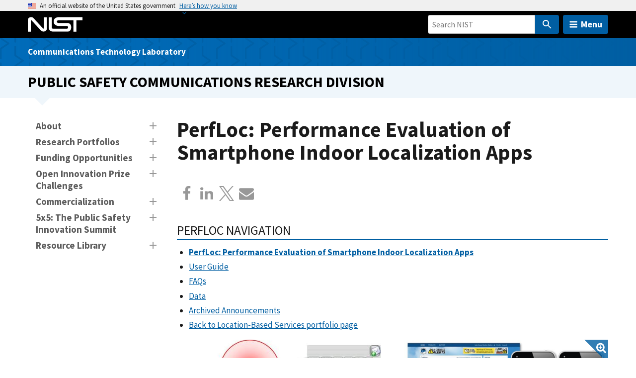

--- FILE ---
content_type: text/html; charset=UTF-8
request_url: https://www.nist.gov/ctl/pscr/perfloc-performance-evaluation-smartphone-indoor-localization-apps
body_size: 27941
content:
<!DOCTYPE html>
<html lang="en" dir="ltr" prefix="content: http://purl.org/rss/1.0/modules/content/  dc: http://purl.org/dc/terms/  foaf: http://xmlns.com/foaf/0.1/  og: http://ogp.me/ns#  rdfs: http://www.w3.org/2000/01/rdf-schema#  schema: http://schema.org/  sioc: http://rdfs.org/sioc/ns#  sioct: http://rdfs.org/sioc/types#  skos: http://www.w3.org/2004/02/skos/core#  xsd: http://www.w3.org/2001/XMLSchema# ">
  <head>
    <meta charset="utf-8" /><script type="text/javascript">(window.NREUM||(NREUM={})).init={ajax:{deny_list:["bam.nr-data.net"]},feature_flags:["soft_nav"]};(window.NREUM||(NREUM={})).loader_config={licenseKey:"37b7ccb661",applicationID:"1089704227",browserID:"1134161994"};;/*! For license information please see nr-loader-rum-1.308.0.min.js.LICENSE.txt */
(()=>{var e,t,r={163:(e,t,r)=>{"use strict";r.d(t,{j:()=>E});var n=r(384),i=r(1741);var a=r(2555);r(860).K7.genericEvents;const s="experimental.resources",o="register",c=e=>{if(!e||"string"!=typeof e)return!1;try{document.createDocumentFragment().querySelector(e)}catch{return!1}return!0};var d=r(2614),u=r(944),l=r(8122);const f="[data-nr-mask]",g=e=>(0,l.a)(e,(()=>{const e={feature_flags:[],experimental:{allow_registered_children:!1,resources:!1},mask_selector:"*",block_selector:"[data-nr-block]",mask_input_options:{color:!1,date:!1,"datetime-local":!1,email:!1,month:!1,number:!1,range:!1,search:!1,tel:!1,text:!1,time:!1,url:!1,week:!1,textarea:!1,select:!1,password:!0}};return{ajax:{deny_list:void 0,block_internal:!0,enabled:!0,autoStart:!0},api:{get allow_registered_children(){return e.feature_flags.includes(o)||e.experimental.allow_registered_children},set allow_registered_children(t){e.experimental.allow_registered_children=t},duplicate_registered_data:!1},browser_consent_mode:{enabled:!1},distributed_tracing:{enabled:void 0,exclude_newrelic_header:void 0,cors_use_newrelic_header:void 0,cors_use_tracecontext_headers:void 0,allowed_origins:void 0},get feature_flags(){return e.feature_flags},set feature_flags(t){e.feature_flags=t},generic_events:{enabled:!0,autoStart:!0},harvest:{interval:30},jserrors:{enabled:!0,autoStart:!0},logging:{enabled:!0,autoStart:!0},metrics:{enabled:!0,autoStart:!0},obfuscate:void 0,page_action:{enabled:!0},page_view_event:{enabled:!0,autoStart:!0},page_view_timing:{enabled:!0,autoStart:!0},performance:{capture_marks:!1,capture_measures:!1,capture_detail:!0,resources:{get enabled(){return e.feature_flags.includes(s)||e.experimental.resources},set enabled(t){e.experimental.resources=t},asset_types:[],first_party_domains:[],ignore_newrelic:!0}},privacy:{cookies_enabled:!0},proxy:{assets:void 0,beacon:void 0},session:{expiresMs:d.wk,inactiveMs:d.BB},session_replay:{autoStart:!0,enabled:!1,preload:!1,sampling_rate:10,error_sampling_rate:100,collect_fonts:!1,inline_images:!1,fix_stylesheets:!0,mask_all_inputs:!0,get mask_text_selector(){return e.mask_selector},set mask_text_selector(t){c(t)?e.mask_selector="".concat(t,",").concat(f):""===t||null===t?e.mask_selector=f:(0,u.R)(5,t)},get block_class(){return"nr-block"},get ignore_class(){return"nr-ignore"},get mask_text_class(){return"nr-mask"},get block_selector(){return e.block_selector},set block_selector(t){c(t)?e.block_selector+=",".concat(t):""!==t&&(0,u.R)(6,t)},get mask_input_options(){return e.mask_input_options},set mask_input_options(t){t&&"object"==typeof t?e.mask_input_options={...t,password:!0}:(0,u.R)(7,t)}},session_trace:{enabled:!0,autoStart:!0},soft_navigations:{enabled:!0,autoStart:!0},spa:{enabled:!0,autoStart:!0},ssl:void 0,user_actions:{enabled:!0,elementAttributes:["id","className","tagName","type"]}}})());var p=r(6154),m=r(9324);let h=0;const v={buildEnv:m.F3,distMethod:m.Xs,version:m.xv,originTime:p.WN},b={consented:!1},y={appMetadata:{},get consented(){return this.session?.state?.consent||b.consented},set consented(e){b.consented=e},customTransaction:void 0,denyList:void 0,disabled:!1,harvester:void 0,isolatedBacklog:!1,isRecording:!1,loaderType:void 0,maxBytes:3e4,obfuscator:void 0,onerror:void 0,ptid:void 0,releaseIds:{},session:void 0,timeKeeper:void 0,registeredEntities:[],jsAttributesMetadata:{bytes:0},get harvestCount(){return++h}},_=e=>{const t=(0,l.a)(e,y),r=Object.keys(v).reduce((e,t)=>(e[t]={value:v[t],writable:!1,configurable:!0,enumerable:!0},e),{});return Object.defineProperties(t,r)};var w=r(5701);const x=e=>{const t=e.startsWith("http");e+="/",r.p=t?e:"https://"+e};var R=r(7836),k=r(3241);const A={accountID:void 0,trustKey:void 0,agentID:void 0,licenseKey:void 0,applicationID:void 0,xpid:void 0},S=e=>(0,l.a)(e,A),T=new Set;function E(e,t={},r,s){let{init:o,info:c,loader_config:d,runtime:u={},exposed:l=!0}=t;if(!c){const e=(0,n.pV)();o=e.init,c=e.info,d=e.loader_config}e.init=g(o||{}),e.loader_config=S(d||{}),c.jsAttributes??={},p.bv&&(c.jsAttributes.isWorker=!0),e.info=(0,a.D)(c);const f=e.init,m=[c.beacon,c.errorBeacon];T.has(e.agentIdentifier)||(f.proxy.assets&&(x(f.proxy.assets),m.push(f.proxy.assets)),f.proxy.beacon&&m.push(f.proxy.beacon),e.beacons=[...m],function(e){const t=(0,n.pV)();Object.getOwnPropertyNames(i.W.prototype).forEach(r=>{const n=i.W.prototype[r];if("function"!=typeof n||"constructor"===n)return;let a=t[r];e[r]&&!1!==e.exposed&&"micro-agent"!==e.runtime?.loaderType&&(t[r]=(...t)=>{const n=e[r](...t);return a?a(...t):n})})}(e),(0,n.US)("activatedFeatures",w.B)),u.denyList=[...f.ajax.deny_list||[],...f.ajax.block_internal?m:[]],u.ptid=e.agentIdentifier,u.loaderType=r,e.runtime=_(u),T.has(e.agentIdentifier)||(e.ee=R.ee.get(e.agentIdentifier),e.exposed=l,(0,k.W)({agentIdentifier:e.agentIdentifier,drained:!!w.B?.[e.agentIdentifier],type:"lifecycle",name:"initialize",feature:void 0,data:e.config})),T.add(e.agentIdentifier)}},384:(e,t,r)=>{"use strict";r.d(t,{NT:()=>s,US:()=>u,Zm:()=>o,bQ:()=>d,dV:()=>c,pV:()=>l});var n=r(6154),i=r(1863),a=r(1910);const s={beacon:"bam.nr-data.net",errorBeacon:"bam.nr-data.net"};function o(){return n.gm.NREUM||(n.gm.NREUM={}),void 0===n.gm.newrelic&&(n.gm.newrelic=n.gm.NREUM),n.gm.NREUM}function c(){let e=o();return e.o||(e.o={ST:n.gm.setTimeout,SI:n.gm.setImmediate||n.gm.setInterval,CT:n.gm.clearTimeout,XHR:n.gm.XMLHttpRequest,REQ:n.gm.Request,EV:n.gm.Event,PR:n.gm.Promise,MO:n.gm.MutationObserver,FETCH:n.gm.fetch,WS:n.gm.WebSocket},(0,a.i)(...Object.values(e.o))),e}function d(e,t){let r=o();r.initializedAgents??={},t.initializedAt={ms:(0,i.t)(),date:new Date},r.initializedAgents[e]=t}function u(e,t){o()[e]=t}function l(){return function(){let e=o();const t=e.info||{};e.info={beacon:s.beacon,errorBeacon:s.errorBeacon,...t}}(),function(){let e=o();const t=e.init||{};e.init={...t}}(),c(),function(){let e=o();const t=e.loader_config||{};e.loader_config={...t}}(),o()}},782:(e,t,r)=>{"use strict";r.d(t,{T:()=>n});const n=r(860).K7.pageViewTiming},860:(e,t,r)=>{"use strict";r.d(t,{$J:()=>u,K7:()=>c,P3:()=>d,XX:()=>i,Yy:()=>o,df:()=>a,qY:()=>n,v4:()=>s});const n="events",i="jserrors",a="browser/blobs",s="rum",o="browser/logs",c={ajax:"ajax",genericEvents:"generic_events",jserrors:i,logging:"logging",metrics:"metrics",pageAction:"page_action",pageViewEvent:"page_view_event",pageViewTiming:"page_view_timing",sessionReplay:"session_replay",sessionTrace:"session_trace",softNav:"soft_navigations",spa:"spa"},d={[c.pageViewEvent]:1,[c.pageViewTiming]:2,[c.metrics]:3,[c.jserrors]:4,[c.spa]:5,[c.ajax]:6,[c.sessionTrace]:7,[c.softNav]:8,[c.sessionReplay]:9,[c.logging]:10,[c.genericEvents]:11},u={[c.pageViewEvent]:s,[c.pageViewTiming]:n,[c.ajax]:n,[c.spa]:n,[c.softNav]:n,[c.metrics]:i,[c.jserrors]:i,[c.sessionTrace]:a,[c.sessionReplay]:a,[c.logging]:o,[c.genericEvents]:"ins"}},944:(e,t,r)=>{"use strict";r.d(t,{R:()=>i});var n=r(3241);function i(e,t){"function"==typeof console.debug&&(console.debug("New Relic Warning: https://github.com/newrelic/newrelic-browser-agent/blob/main/docs/warning-codes.md#".concat(e),t),(0,n.W)({agentIdentifier:null,drained:null,type:"data",name:"warn",feature:"warn",data:{code:e,secondary:t}}))}},1687:(e,t,r)=>{"use strict";r.d(t,{Ak:()=>d,Ze:()=>f,x3:()=>u});var n=r(3241),i=r(7836),a=r(3606),s=r(860),o=r(2646);const c={};function d(e,t){const r={staged:!1,priority:s.P3[t]||0};l(e),c[e].get(t)||c[e].set(t,r)}function u(e,t){e&&c[e]&&(c[e].get(t)&&c[e].delete(t),p(e,t,!1),c[e].size&&g(e))}function l(e){if(!e)throw new Error("agentIdentifier required");c[e]||(c[e]=new Map)}function f(e="",t="feature",r=!1){if(l(e),!e||!c[e].get(t)||r)return p(e,t);c[e].get(t).staged=!0,g(e)}function g(e){const t=Array.from(c[e]);t.every(([e,t])=>t.staged)&&(t.sort((e,t)=>e[1].priority-t[1].priority),t.forEach(([t])=>{c[e].delete(t),p(e,t)}))}function p(e,t,r=!0){const s=e?i.ee.get(e):i.ee,c=a.i.handlers;if(!s.aborted&&s.backlog&&c){if((0,n.W)({agentIdentifier:e,type:"lifecycle",name:"drain",feature:t}),r){const e=s.backlog[t],r=c[t];if(r){for(let t=0;e&&t<e.length;++t)m(e[t],r);Object.entries(r).forEach(([e,t])=>{Object.values(t||{}).forEach(t=>{t[0]?.on&&t[0]?.context()instanceof o.y&&t[0].on(e,t[1])})})}}s.isolatedBacklog||delete c[t],s.backlog[t]=null,s.emit("drain-"+t,[])}}function m(e,t){var r=e[1];Object.values(t[r]||{}).forEach(t=>{var r=e[0];if(t[0]===r){var n=t[1],i=e[3],a=e[2];n.apply(i,a)}})}},1738:(e,t,r)=>{"use strict";r.d(t,{U:()=>g,Y:()=>f});var n=r(3241),i=r(9908),a=r(1863),s=r(944),o=r(5701),c=r(3969),d=r(8362),u=r(860),l=r(4261);function f(e,t,r,a){const f=a||r;!f||f[e]&&f[e]!==d.d.prototype[e]||(f[e]=function(){(0,i.p)(c.xV,["API/"+e+"/called"],void 0,u.K7.metrics,r.ee),(0,n.W)({agentIdentifier:r.agentIdentifier,drained:!!o.B?.[r.agentIdentifier],type:"data",name:"api",feature:l.Pl+e,data:{}});try{return t.apply(this,arguments)}catch(e){(0,s.R)(23,e)}})}function g(e,t,r,n,s){const o=e.info;null===r?delete o.jsAttributes[t]:o.jsAttributes[t]=r,(s||null===r)&&(0,i.p)(l.Pl+n,[(0,a.t)(),t,r],void 0,"session",e.ee)}},1741:(e,t,r)=>{"use strict";r.d(t,{W:()=>a});var n=r(944),i=r(4261);class a{#e(e,...t){if(this[e]!==a.prototype[e])return this[e](...t);(0,n.R)(35,e)}addPageAction(e,t){return this.#e(i.hG,e,t)}register(e){return this.#e(i.eY,e)}recordCustomEvent(e,t){return this.#e(i.fF,e,t)}setPageViewName(e,t){return this.#e(i.Fw,e,t)}setCustomAttribute(e,t,r){return this.#e(i.cD,e,t,r)}noticeError(e,t){return this.#e(i.o5,e,t)}setUserId(e,t=!1){return this.#e(i.Dl,e,t)}setApplicationVersion(e){return this.#e(i.nb,e)}setErrorHandler(e){return this.#e(i.bt,e)}addRelease(e,t){return this.#e(i.k6,e,t)}log(e,t){return this.#e(i.$9,e,t)}start(){return this.#e(i.d3)}finished(e){return this.#e(i.BL,e)}recordReplay(){return this.#e(i.CH)}pauseReplay(){return this.#e(i.Tb)}addToTrace(e){return this.#e(i.U2,e)}setCurrentRouteName(e){return this.#e(i.PA,e)}interaction(e){return this.#e(i.dT,e)}wrapLogger(e,t,r){return this.#e(i.Wb,e,t,r)}measure(e,t){return this.#e(i.V1,e,t)}consent(e){return this.#e(i.Pv,e)}}},1863:(e,t,r)=>{"use strict";function n(){return Math.floor(performance.now())}r.d(t,{t:()=>n})},1910:(e,t,r)=>{"use strict";r.d(t,{i:()=>a});var n=r(944);const i=new Map;function a(...e){return e.every(e=>{if(i.has(e))return i.get(e);const t="function"==typeof e?e.toString():"",r=t.includes("[native code]"),a=t.includes("nrWrapper");return r||a||(0,n.R)(64,e?.name||t),i.set(e,r),r})}},2555:(e,t,r)=>{"use strict";r.d(t,{D:()=>o,f:()=>s});var n=r(384),i=r(8122);const a={beacon:n.NT.beacon,errorBeacon:n.NT.errorBeacon,licenseKey:void 0,applicationID:void 0,sa:void 0,queueTime:void 0,applicationTime:void 0,ttGuid:void 0,user:void 0,account:void 0,product:void 0,extra:void 0,jsAttributes:{},userAttributes:void 0,atts:void 0,transactionName:void 0,tNamePlain:void 0};function s(e){try{return!!e.licenseKey&&!!e.errorBeacon&&!!e.applicationID}catch(e){return!1}}const o=e=>(0,i.a)(e,a)},2614:(e,t,r)=>{"use strict";r.d(t,{BB:()=>s,H3:()=>n,g:()=>d,iL:()=>c,tS:()=>o,uh:()=>i,wk:()=>a});const n="NRBA",i="SESSION",a=144e5,s=18e5,o={STARTED:"session-started",PAUSE:"session-pause",RESET:"session-reset",RESUME:"session-resume",UPDATE:"session-update"},c={SAME_TAB:"same-tab",CROSS_TAB:"cross-tab"},d={OFF:0,FULL:1,ERROR:2}},2646:(e,t,r)=>{"use strict";r.d(t,{y:()=>n});class n{constructor(e){this.contextId=e}}},2843:(e,t,r)=>{"use strict";r.d(t,{G:()=>a,u:()=>i});var n=r(3878);function i(e,t=!1,r,i){(0,n.DD)("visibilitychange",function(){if(t)return void("hidden"===document.visibilityState&&e());e(document.visibilityState)},r,i)}function a(e,t,r){(0,n.sp)("pagehide",e,t,r)}},3241:(e,t,r)=>{"use strict";r.d(t,{W:()=>a});var n=r(6154);const i="newrelic";function a(e={}){try{n.gm.dispatchEvent(new CustomEvent(i,{detail:e}))}catch(e){}}},3606:(e,t,r)=>{"use strict";r.d(t,{i:()=>a});var n=r(9908);a.on=s;var i=a.handlers={};function a(e,t,r,a){s(a||n.d,i,e,t,r)}function s(e,t,r,i,a){a||(a="feature"),e||(e=n.d);var s=t[a]=t[a]||{};(s[r]=s[r]||[]).push([e,i])}},3878:(e,t,r)=>{"use strict";function n(e,t){return{capture:e,passive:!1,signal:t}}function i(e,t,r=!1,i){window.addEventListener(e,t,n(r,i))}function a(e,t,r=!1,i){document.addEventListener(e,t,n(r,i))}r.d(t,{DD:()=>a,jT:()=>n,sp:()=>i})},3969:(e,t,r)=>{"use strict";r.d(t,{TZ:()=>n,XG:()=>o,rs:()=>i,xV:()=>s,z_:()=>a});const n=r(860).K7.metrics,i="sm",a="cm",s="storeSupportabilityMetrics",o="storeEventMetrics"},4234:(e,t,r)=>{"use strict";r.d(t,{W:()=>a});var n=r(7836),i=r(1687);class a{constructor(e,t){this.agentIdentifier=e,this.ee=n.ee.get(e),this.featureName=t,this.blocked=!1}deregisterDrain(){(0,i.x3)(this.agentIdentifier,this.featureName)}}},4261:(e,t,r)=>{"use strict";r.d(t,{$9:()=>d,BL:()=>o,CH:()=>g,Dl:()=>_,Fw:()=>y,PA:()=>h,Pl:()=>n,Pv:()=>k,Tb:()=>l,U2:()=>a,V1:()=>R,Wb:()=>x,bt:()=>b,cD:()=>v,d3:()=>w,dT:()=>c,eY:()=>p,fF:()=>f,hG:()=>i,k6:()=>s,nb:()=>m,o5:()=>u});const n="api-",i="addPageAction",a="addToTrace",s="addRelease",o="finished",c="interaction",d="log",u="noticeError",l="pauseReplay",f="recordCustomEvent",g="recordReplay",p="register",m="setApplicationVersion",h="setCurrentRouteName",v="setCustomAttribute",b="setErrorHandler",y="setPageViewName",_="setUserId",w="start",x="wrapLogger",R="measure",k="consent"},5289:(e,t,r)=>{"use strict";r.d(t,{GG:()=>s,Qr:()=>c,sB:()=>o});var n=r(3878),i=r(6389);function a(){return"undefined"==typeof document||"complete"===document.readyState}function s(e,t){if(a())return e();const r=(0,i.J)(e),s=setInterval(()=>{a()&&(clearInterval(s),r())},500);(0,n.sp)("load",r,t)}function o(e){if(a())return e();(0,n.DD)("DOMContentLoaded",e)}function c(e){if(a())return e();(0,n.sp)("popstate",e)}},5607:(e,t,r)=>{"use strict";r.d(t,{W:()=>n});const n=(0,r(9566).bz)()},5701:(e,t,r)=>{"use strict";r.d(t,{B:()=>a,t:()=>s});var n=r(3241);const i=new Set,a={};function s(e,t){const r=t.agentIdentifier;a[r]??={},e&&"object"==typeof e&&(i.has(r)||(t.ee.emit("rumresp",[e]),a[r]=e,i.add(r),(0,n.W)({agentIdentifier:r,loaded:!0,drained:!0,type:"lifecycle",name:"load",feature:void 0,data:e})))}},6154:(e,t,r)=>{"use strict";r.d(t,{OF:()=>c,RI:()=>i,WN:()=>u,bv:()=>a,eN:()=>l,gm:()=>s,mw:()=>o,sb:()=>d});var n=r(1863);const i="undefined"!=typeof window&&!!window.document,a="undefined"!=typeof WorkerGlobalScope&&("undefined"!=typeof self&&self instanceof WorkerGlobalScope&&self.navigator instanceof WorkerNavigator||"undefined"!=typeof globalThis&&globalThis instanceof WorkerGlobalScope&&globalThis.navigator instanceof WorkerNavigator),s=i?window:"undefined"!=typeof WorkerGlobalScope&&("undefined"!=typeof self&&self instanceof WorkerGlobalScope&&self||"undefined"!=typeof globalThis&&globalThis instanceof WorkerGlobalScope&&globalThis),o=Boolean("hidden"===s?.document?.visibilityState),c=/iPad|iPhone|iPod/.test(s.navigator?.userAgent),d=c&&"undefined"==typeof SharedWorker,u=((()=>{const e=s.navigator?.userAgent?.match(/Firefox[/\s](\d+\.\d+)/);Array.isArray(e)&&e.length>=2&&e[1]})(),Date.now()-(0,n.t)()),l=()=>"undefined"!=typeof PerformanceNavigationTiming&&s?.performance?.getEntriesByType("navigation")?.[0]?.responseStart},6389:(e,t,r)=>{"use strict";function n(e,t=500,r={}){const n=r?.leading||!1;let i;return(...r)=>{n&&void 0===i&&(e.apply(this,r),i=setTimeout(()=>{i=clearTimeout(i)},t)),n||(clearTimeout(i),i=setTimeout(()=>{e.apply(this,r)},t))}}function i(e){let t=!1;return(...r)=>{t||(t=!0,e.apply(this,r))}}r.d(t,{J:()=>i,s:()=>n})},6630:(e,t,r)=>{"use strict";r.d(t,{T:()=>n});const n=r(860).K7.pageViewEvent},7699:(e,t,r)=>{"use strict";r.d(t,{It:()=>a,KC:()=>o,No:()=>i,qh:()=>s});var n=r(860);const i=16e3,a=1e6,s="SESSION_ERROR",o={[n.K7.logging]:!0,[n.K7.genericEvents]:!1,[n.K7.jserrors]:!1,[n.K7.ajax]:!1}},7836:(e,t,r)=>{"use strict";r.d(t,{P:()=>o,ee:()=>c});var n=r(384),i=r(8990),a=r(2646),s=r(5607);const o="nr@context:".concat(s.W),c=function e(t,r){var n={},s={},u={},l=!1;try{l=16===r.length&&d.initializedAgents?.[r]?.runtime.isolatedBacklog}catch(e){}var f={on:p,addEventListener:p,removeEventListener:function(e,t){var r=n[e];if(!r)return;for(var i=0;i<r.length;i++)r[i]===t&&r.splice(i,1)},emit:function(e,r,n,i,a){!1!==a&&(a=!0);if(c.aborted&&!i)return;t&&a&&t.emit(e,r,n);var o=g(n);m(e).forEach(e=>{e.apply(o,r)});var d=v()[s[e]];d&&d.push([f,e,r,o]);return o},get:h,listeners:m,context:g,buffer:function(e,t){const r=v();if(t=t||"feature",f.aborted)return;Object.entries(e||{}).forEach(([e,n])=>{s[n]=t,t in r||(r[t]=[])})},abort:function(){f._aborted=!0,Object.keys(f.backlog).forEach(e=>{delete f.backlog[e]})},isBuffering:function(e){return!!v()[s[e]]},debugId:r,backlog:l?{}:t&&"object"==typeof t.backlog?t.backlog:{},isolatedBacklog:l};return Object.defineProperty(f,"aborted",{get:()=>{let e=f._aborted||!1;return e||(t&&(e=t.aborted),e)}}),f;function g(e){return e&&e instanceof a.y?e:e?(0,i.I)(e,o,()=>new a.y(o)):new a.y(o)}function p(e,t){n[e]=m(e).concat(t)}function m(e){return n[e]||[]}function h(t){return u[t]=u[t]||e(f,t)}function v(){return f.backlog}}(void 0,"globalEE"),d=(0,n.Zm)();d.ee||(d.ee=c)},8122:(e,t,r)=>{"use strict";r.d(t,{a:()=>i});var n=r(944);function i(e,t){try{if(!e||"object"!=typeof e)return(0,n.R)(3);if(!t||"object"!=typeof t)return(0,n.R)(4);const r=Object.create(Object.getPrototypeOf(t),Object.getOwnPropertyDescriptors(t)),a=0===Object.keys(r).length?e:r;for(let s in a)if(void 0!==e[s])try{if(null===e[s]){r[s]=null;continue}Array.isArray(e[s])&&Array.isArray(t[s])?r[s]=Array.from(new Set([...e[s],...t[s]])):"object"==typeof e[s]&&"object"==typeof t[s]?r[s]=i(e[s],t[s]):r[s]=e[s]}catch(e){r[s]||(0,n.R)(1,e)}return r}catch(e){(0,n.R)(2,e)}}},8362:(e,t,r)=>{"use strict";r.d(t,{d:()=>a});var n=r(9566),i=r(1741);class a extends i.W{agentIdentifier=(0,n.LA)(16)}},8374:(e,t,r)=>{r.nc=(()=>{try{return document?.currentScript?.nonce}catch(e){}return""})()},8990:(e,t,r)=>{"use strict";r.d(t,{I:()=>i});var n=Object.prototype.hasOwnProperty;function i(e,t,r){if(n.call(e,t))return e[t];var i=r();if(Object.defineProperty&&Object.keys)try{return Object.defineProperty(e,t,{value:i,writable:!0,enumerable:!1}),i}catch(e){}return e[t]=i,i}},9324:(e,t,r)=>{"use strict";r.d(t,{F3:()=>i,Xs:()=>a,xv:()=>n});const n="1.308.0",i="PROD",a="CDN"},9566:(e,t,r)=>{"use strict";r.d(t,{LA:()=>o,bz:()=>s});var n=r(6154);const i="xxxxxxxx-xxxx-4xxx-yxxx-xxxxxxxxxxxx";function a(e,t){return e?15&e[t]:16*Math.random()|0}function s(){const e=n.gm?.crypto||n.gm?.msCrypto;let t,r=0;return e&&e.getRandomValues&&(t=e.getRandomValues(new Uint8Array(30))),i.split("").map(e=>"x"===e?a(t,r++).toString(16):"y"===e?(3&a()|8).toString(16):e).join("")}function o(e){const t=n.gm?.crypto||n.gm?.msCrypto;let r,i=0;t&&t.getRandomValues&&(r=t.getRandomValues(new Uint8Array(e)));const s=[];for(var o=0;o<e;o++)s.push(a(r,i++).toString(16));return s.join("")}},9908:(e,t,r)=>{"use strict";r.d(t,{d:()=>n,p:()=>i});var n=r(7836).ee.get("handle");function i(e,t,r,i,a){a?(a.buffer([e],i),a.emit(e,t,r)):(n.buffer([e],i),n.emit(e,t,r))}}},n={};function i(e){var t=n[e];if(void 0!==t)return t.exports;var a=n[e]={exports:{}};return r[e](a,a.exports,i),a.exports}i.m=r,i.d=(e,t)=>{for(var r in t)i.o(t,r)&&!i.o(e,r)&&Object.defineProperty(e,r,{enumerable:!0,get:t[r]})},i.f={},i.e=e=>Promise.all(Object.keys(i.f).reduce((t,r)=>(i.f[r](e,t),t),[])),i.u=e=>"nr-rum-1.308.0.min.js",i.o=(e,t)=>Object.prototype.hasOwnProperty.call(e,t),e={},t="NRBA-1.308.0.PROD:",i.l=(r,n,a,s)=>{if(e[r])e[r].push(n);else{var o,c;if(void 0!==a)for(var d=document.getElementsByTagName("script"),u=0;u<d.length;u++){var l=d[u];if(l.getAttribute("src")==r||l.getAttribute("data-webpack")==t+a){o=l;break}}if(!o){c=!0;var f={296:"sha512-+MIMDsOcckGXa1EdWHqFNv7P+JUkd5kQwCBr3KE6uCvnsBNUrdSt4a/3/L4j4TxtnaMNjHpza2/erNQbpacJQA=="};(o=document.createElement("script")).charset="utf-8",i.nc&&o.setAttribute("nonce",i.nc),o.setAttribute("data-webpack",t+a),o.src=r,0!==o.src.indexOf(window.location.origin+"/")&&(o.crossOrigin="anonymous"),f[s]&&(o.integrity=f[s])}e[r]=[n];var g=(t,n)=>{o.onerror=o.onload=null,clearTimeout(p);var i=e[r];if(delete e[r],o.parentNode&&o.parentNode.removeChild(o),i&&i.forEach(e=>e(n)),t)return t(n)},p=setTimeout(g.bind(null,void 0,{type:"timeout",target:o}),12e4);o.onerror=g.bind(null,o.onerror),o.onload=g.bind(null,o.onload),c&&document.head.appendChild(o)}},i.r=e=>{"undefined"!=typeof Symbol&&Symbol.toStringTag&&Object.defineProperty(e,Symbol.toStringTag,{value:"Module"}),Object.defineProperty(e,"__esModule",{value:!0})},i.p="https://js-agent.newrelic.com/",(()=>{var e={374:0,840:0};i.f.j=(t,r)=>{var n=i.o(e,t)?e[t]:void 0;if(0!==n)if(n)r.push(n[2]);else{var a=new Promise((r,i)=>n=e[t]=[r,i]);r.push(n[2]=a);var s=i.p+i.u(t),o=new Error;i.l(s,r=>{if(i.o(e,t)&&(0!==(n=e[t])&&(e[t]=void 0),n)){var a=r&&("load"===r.type?"missing":r.type),s=r&&r.target&&r.target.src;o.message="Loading chunk "+t+" failed: ("+a+": "+s+")",o.name="ChunkLoadError",o.type=a,o.request=s,n[1](o)}},"chunk-"+t,t)}};var t=(t,r)=>{var n,a,[s,o,c]=r,d=0;if(s.some(t=>0!==e[t])){for(n in o)i.o(o,n)&&(i.m[n]=o[n]);if(c)c(i)}for(t&&t(r);d<s.length;d++)a=s[d],i.o(e,a)&&e[a]&&e[a][0](),e[a]=0},r=self["webpackChunk:NRBA-1.308.0.PROD"]=self["webpackChunk:NRBA-1.308.0.PROD"]||[];r.forEach(t.bind(null,0)),r.push=t.bind(null,r.push.bind(r))})(),(()=>{"use strict";i(8374);var e=i(8362),t=i(860);const r=Object.values(t.K7);var n=i(163);var a=i(9908),s=i(1863),o=i(4261),c=i(1738);var d=i(1687),u=i(4234),l=i(5289),f=i(6154),g=i(944),p=i(384);const m=e=>f.RI&&!0===e?.privacy.cookies_enabled;function h(e){return!!(0,p.dV)().o.MO&&m(e)&&!0===e?.session_trace.enabled}var v=i(6389),b=i(7699);class y extends u.W{constructor(e,t){super(e.agentIdentifier,t),this.agentRef=e,this.abortHandler=void 0,this.featAggregate=void 0,this.loadedSuccessfully=void 0,this.onAggregateImported=new Promise(e=>{this.loadedSuccessfully=e}),this.deferred=Promise.resolve(),!1===e.init[this.featureName].autoStart?this.deferred=new Promise((t,r)=>{this.ee.on("manual-start-all",(0,v.J)(()=>{(0,d.Ak)(e.agentIdentifier,this.featureName),t()}))}):(0,d.Ak)(e.agentIdentifier,t)}importAggregator(e,t,r={}){if(this.featAggregate)return;const n=async()=>{let n;await this.deferred;try{if(m(e.init)){const{setupAgentSession:t}=await i.e(296).then(i.bind(i,3305));n=t(e)}}catch(e){(0,g.R)(20,e),this.ee.emit("internal-error",[e]),(0,a.p)(b.qh,[e],void 0,this.featureName,this.ee)}try{if(!this.#t(this.featureName,n,e.init))return(0,d.Ze)(this.agentIdentifier,this.featureName),void this.loadedSuccessfully(!1);const{Aggregate:i}=await t();this.featAggregate=new i(e,r),e.runtime.harvester.initializedAggregates.push(this.featAggregate),this.loadedSuccessfully(!0)}catch(e){(0,g.R)(34,e),this.abortHandler?.(),(0,d.Ze)(this.agentIdentifier,this.featureName,!0),this.loadedSuccessfully(!1),this.ee&&this.ee.abort()}};f.RI?(0,l.GG)(()=>n(),!0):n()}#t(e,r,n){if(this.blocked)return!1;switch(e){case t.K7.sessionReplay:return h(n)&&!!r;case t.K7.sessionTrace:return!!r;default:return!0}}}var _=i(6630),w=i(2614),x=i(3241);class R extends y{static featureName=_.T;constructor(e){var t;super(e,_.T),this.setupInspectionEvents(e.agentIdentifier),t=e,(0,c.Y)(o.Fw,function(e,r){"string"==typeof e&&("/"!==e.charAt(0)&&(e="/"+e),t.runtime.customTransaction=(r||"http://custom.transaction")+e,(0,a.p)(o.Pl+o.Fw,[(0,s.t)()],void 0,void 0,t.ee))},t),this.importAggregator(e,()=>i.e(296).then(i.bind(i,3943)))}setupInspectionEvents(e){const t=(t,r)=>{t&&(0,x.W)({agentIdentifier:e,timeStamp:t.timeStamp,loaded:"complete"===t.target.readyState,type:"window",name:r,data:t.target.location+""})};(0,l.sB)(e=>{t(e,"DOMContentLoaded")}),(0,l.GG)(e=>{t(e,"load")}),(0,l.Qr)(e=>{t(e,"navigate")}),this.ee.on(w.tS.UPDATE,(t,r)=>{(0,x.W)({agentIdentifier:e,type:"lifecycle",name:"session",data:r})})}}class k extends e.d{constructor(e){var t;(super(),f.gm)?(this.features={},(0,p.bQ)(this.agentIdentifier,this),this.desiredFeatures=new Set(e.features||[]),this.desiredFeatures.add(R),(0,n.j)(this,e,e.loaderType||"agent"),t=this,(0,c.Y)(o.cD,function(e,r,n=!1){if("string"==typeof e){if(["string","number","boolean"].includes(typeof r)||null===r)return(0,c.U)(t,e,r,o.cD,n);(0,g.R)(40,typeof r)}else(0,g.R)(39,typeof e)},t),function(e){(0,c.Y)(o.Dl,function(t,r=!1){if("string"!=typeof t&&null!==t)return void(0,g.R)(41,typeof t);const n=e.info.jsAttributes["enduser.id"];r&&null!=n&&n!==t?(0,a.p)(o.Pl+"setUserIdAndResetSession",[t],void 0,"session",e.ee):(0,c.U)(e,"enduser.id",t,o.Dl,!0)},e)}(this),function(e){(0,c.Y)(o.nb,function(t){if("string"==typeof t||null===t)return(0,c.U)(e,"application.version",t,o.nb,!1);(0,g.R)(42,typeof t)},e)}(this),function(e){(0,c.Y)(o.d3,function(){e.ee.emit("manual-start-all")},e)}(this),function(e){(0,c.Y)(o.Pv,function(t=!0){if("boolean"==typeof t){if((0,a.p)(o.Pl+o.Pv,[t],void 0,"session",e.ee),e.runtime.consented=t,t){const t=e.features.page_view_event;t.onAggregateImported.then(e=>{const r=t.featAggregate;e&&!r.sentRum&&r.sendRum()})}}else(0,g.R)(65,typeof t)},e)}(this),this.run()):(0,g.R)(21)}get config(){return{info:this.info,init:this.init,loader_config:this.loader_config,runtime:this.runtime}}get api(){return this}run(){try{const e=function(e){const t={};return r.forEach(r=>{t[r]=!!e[r]?.enabled}),t}(this.init),n=[...this.desiredFeatures];n.sort((e,r)=>t.P3[e.featureName]-t.P3[r.featureName]),n.forEach(r=>{if(!e[r.featureName]&&r.featureName!==t.K7.pageViewEvent)return;if(r.featureName===t.K7.spa)return void(0,g.R)(67);const n=function(e){switch(e){case t.K7.ajax:return[t.K7.jserrors];case t.K7.sessionTrace:return[t.K7.ajax,t.K7.pageViewEvent];case t.K7.sessionReplay:return[t.K7.sessionTrace];case t.K7.pageViewTiming:return[t.K7.pageViewEvent];default:return[]}}(r.featureName).filter(e=>!(e in this.features));n.length>0&&(0,g.R)(36,{targetFeature:r.featureName,missingDependencies:n}),this.features[r.featureName]=new r(this)})}catch(e){(0,g.R)(22,e);for(const e in this.features)this.features[e].abortHandler?.();const t=(0,p.Zm)();delete t.initializedAgents[this.agentIdentifier]?.features,delete this.sharedAggregator;return t.ee.get(this.agentIdentifier).abort(),!1}}}var A=i(2843),S=i(782);class T extends y{static featureName=S.T;constructor(e){super(e,S.T),f.RI&&((0,A.u)(()=>(0,a.p)("docHidden",[(0,s.t)()],void 0,S.T,this.ee),!0),(0,A.G)(()=>(0,a.p)("winPagehide",[(0,s.t)()],void 0,S.T,this.ee)),this.importAggregator(e,()=>i.e(296).then(i.bind(i,2117))))}}var E=i(3969);class I extends y{static featureName=E.TZ;constructor(e){super(e,E.TZ),f.RI&&document.addEventListener("securitypolicyviolation",e=>{(0,a.p)(E.xV,["Generic/CSPViolation/Detected"],void 0,this.featureName,this.ee)}),this.importAggregator(e,()=>i.e(296).then(i.bind(i,9623)))}}new k({features:[R,T,I],loaderType:"lite"})})()})();</script>
<noscript><style>form.antibot * :not(.antibot-message) { display: none !important; }</style>
</noscript><script async src="https://www.googletagmanager.com/gtag/js?id=G-HEQ0YF2VYL"></script>
<script>window.dataLayer = window.dataLayer || [];function gtag(){dataLayer.push(arguments)};gtag("js", new Date());gtag("set", "developer_id.dMDhkMT", true);gtag('set', {'cookie_flags': 'SameSite=None;Secure', 'cookie_domain': 'www.nist.gov'});
gtag('config', 'G-CSLL4ZEK4L', { 
    'agency': 'DOC', 
    'subagency': 'NIST', 
    'groups': 'default',
});gtag("config", "G-HEQ0YF2VYL", {"groups":"default","page_placeholder":"PLACEHOLDER_page_location","link_attribution":true,"allow_ad_personalization_signals":false});gtag("config", "G-CSLL4ZEK4L", {"groups":"default","page_placeholder":"PLACEHOLDER_page_location","link_attribution":true,"allow_ad_personalization_signals":false});gtag("event", "custom", {"node_title":"PerfLoc: Performance Evaluation of Smartphone Indoor Localization Apps","node_id":"1833361","content_type":"Basic page"});</script>
<meta name="description" content="Perfloc navigation" />
<link rel="canonical" href="https://www.nist.gov/ctl/pscr/perfloc-performance-evaluation-smartphone-indoor-localization-apps" />
<link rel="shortlink" href="https://www.nist.gov/node/1833361" />
<meta name="citation_title" content="PerfLoc: Performance Evaluation of Smartphone Indoor Localization Apps | NIST" />
<meta property="og:site_name" content="NIST" />
<meta property="og:type" content="Article" />
<meta property="og:url" content="https://www.nist.gov/ctl/pscr/perfloc-performance-evaluation-smartphone-indoor-localization-apps" />
<meta property="og:title" content="PerfLoc: Performance Evaluation of Smartphone Indoor Localization Apps" />
<meta property="og:description" content="Perfloc navigation" />
<meta property="og:image" content="https://www.nist.gov/themes/custom/nist_www/img/homepage/nist_mark.png" />
<meta property="article:published_time" content="2023-12-15T14:18-05:00" />
<meta property="article:modified_time" content="2024-03-14T19:55-04:00" />
<meta name="dcterms.title" content="PerfLoc: Performance Evaluation of Smartphone Indoor Localization Apps" />
<meta name="dcterms.description" content="Perfloc navigation" />
<meta name="dcterms.date" content="2023-12-15T14:18-05:00" />
<meta name="dcterms.type" content="text" />
<meta name="dcterms.format" content="text/html" />
<meta name="dcterms.identifier" content="https://www.nist.gov/ctl/pscr/perfloc-performance-evaluation-smartphone-indoor-localization-apps" />
<meta name="dcterms.source" content="NIST" />
<meta name="dcterms.created" content="2023-12-15T14:18-05:00" />
<meta name="dcterms.modified" content="2024-03-14T19:55-04:00" />
<meta name="twitter:card" content="summary_large_image" />
<meta name="twitter:title" content="PerfLoc: Performance Evaluation of Smartphone Indoor Localization Apps" />
<meta name="twitter:description" content="Perfloc navigation" />
<meta name="twitter:site" content="NIST" />
<meta name="google-site-verification" content="QMu0ODkER3rN5hLcMLqNVf7e3bkjYsNLTuhqfH48jCA" />
<meta name="Generator" content="Drupal 10 (https://www.drupal.org)" />
<meta name="MobileOptimized" content="width" />
<meta name="HandheldFriendly" content="true" />
<meta name="viewport" content="width=device-width, initial-scale=1.0" />
<meta name="nist_search_modified" class="elastic" content="2024-03-14T19:55:00-04:00" />
<meta name="nist_search_bundle" class="elastic" content="page" />
<link rel="icon" href="/themes/custom/nist_www/favicon.ico" type="image/vnd.microsoft.icon" />

    <title>PerfLoc: Performance Evaluation of Smartphone Indoor Localization Apps | NIST</title>
    <link rel="stylesheet" media="all" href="/sites/default/files/css/css_VBTYexDWxZ1I13_TEx_DFv7cA0WXXCh3lylAlVODqwM.css?delta=0&amp;language=en&amp;theme=nist_www&amp;include=[base64]" />
<link rel="stylesheet" media="all" href="/sites/default/files/css/css_1tILtEQNbrQC4mgnUclMdyMerJQU6Jvm9eYndBBwgPg.css?delta=1&amp;language=en&amp;theme=nist_www&amp;include=[base64]" />
<link rel="stylesheet" media="print" href="/sites/default/files/css/css_LpHBc8EPEsDrEJSd96BC5X0OHJG9W5P68QT2eD_fJio.css?delta=2&amp;language=en&amp;theme=nist_www&amp;include=[base64]" />
<link rel="stylesheet" media="all" href="/sites/default/files/css/css_cdRG-QDHFBgXnFP1a0McoLRj1U_hpDWejrKGTEcbqUg.css?delta=3&amp;language=en&amp;theme=nist_www&amp;include=[base64]" />

    <script src="/sites/default/files/js/js_5WbAeKWaHF5M7ZGOm0J4MoiuVLINg4UjWTVpVV4wxTc.js?scope=header&amp;delta=0&amp;language=en&amp;theme=nist_www&amp;include=[base64]"></script>

  </head>
  <body class="node-1833361">
        <a href="#main-content" class="visually-hidden focusable" data-elastic-exclude>
      Skip to main content
    </a>
    
      <div class="dialog-off-canvas-main-canvas" data-off-canvas-main-canvas>
    
  <!-- nist-index-ignore-start -->
<section data-elastic-exclude class="usa-banner" aria-label="Official website of the United States government">
  <div class="usa-accordion">
    <header class="usa-banner__header">
      <div class="usa-banner__inner">
        <div class="grid-col-auto">
          <img class="usa-banner__header-flag" src="/libraries/nist-component-library/dist/img/us_flag_small.png" alt="U.S. flag">
        </div>
        <div class="grid-col-fill tablet:grid-col-auto">
          <p class="usa-banner__header-text">An official website of the United States government</p>
          <p class="usa-banner__header-action" aria-hidden="true">Here’s how you know</p>
        </div>
        <button class="usa-accordion__button usa-banner__button" aria-expanded="false" aria-controls="gov-banner-default">
          <span class="usa-banner__button-text">Here’s how you know</span>
        </button>
      </div>
    </header>
    <div class="usa-banner__content usa-accordion__content" id="gov-banner-default">
      <div class="grid-row grid-gap-lg">
        <div class="usa-banner__guidance tablet:grid-col-6">
          <img class="usa-banner__icon usa-media-block__img" src="/libraries/nist-component-library/dist/img/icon-dot-gov.svg" role="img" alt="" aria-hidden="true">
          <div class="usa-media-block__body">
            <p>
              <strong>Official websites use .gov</strong>
              <br/>
              A <strong>.gov</strong> website belongs to an official government organization in the United States.
            </p>
          </div>
        </div>
        <div class="usa-banner__guidance tablet:grid-col-6">
          <img class="usa-banner__icon usa-media-block__img" src="/libraries/nist-component-library/dist/img/icon-https.svg" role="img" alt="" aria-hidden="true">
          <div class="usa-media-block__body">
            <p>
              <strong>Secure .gov websites use HTTPS</strong>
              <br/>
              A <strong>lock</strong> (  <span class="icon-lock">
    <svg xmlns="http://www.w3.org/2000/svg" width="52" height="64" viewbox="0 0 52 64" class="usa-banner__lock-image" role="img" aria-labelledby="banner-lock-title banner-lock-description" focusable="false">
      <title id="banner-lock-title">Lock</title>
      <desc id="banner-lock-description">A locked padlock</desc><path fill="#000000" fill-rule="evenodd" d="M26 0c10.493 0 19 8.507 19 19v9h3a4 4 0 0 1 4 4v28a4 4 0 0 1-4 4H4a4 4 0 0 1-4-4V32a4 4 0 0 1 4-4h3v-9C7 8.507 15.507 0 26 0zm0 8c-5.979 0-10.843 4.77-10.996 10.712L15 19v9h22v-9c0-6.075-4.925-11-11-11z"/></svg>
  </span>
) or <strong>https://</strong> means you’ve safely connected to the .gov website. Share sensitive information only on official, secure websites.
            </p>
          </div>
        </div>
      </div>
    </div>
  </div>
</section>
<!-- nist-index-ignore-end -->

    
    <div data-elastic-exclude>
<!-- nist-index-ignore-start -->
<div class="nist-print-header" style="display:none;">
  <p class="nist-print-header__url">https://www.nist.gov/ctl/pscr/perfloc-performance-evaluation-smartphone-indoor-localization-apps</p>
  <img class="nist-print-header__logo" width="289" height="38" src="/libraries/nist-component-library/dist/img/logo/nist_logo_sidestack.svg" alt="National Institute of Standards and Technology" />
</div>


<div class="usa-overlay"></div>
<header class="usa-header nist-header--www nist-header--minimal" role="banner">
      <div class="usa-navbar__outer">
    <div class="usa-navbar">
      <div class="usa-logo flex-fill">
            <a href="/" title="National Institute of Standards and Technology" aria-label="Home">
      <img src="/libraries/nist-component-library/dist/img/logo/logo.svg" alt="National Institute of Standards and Technology" width="300px" height="80px" />
    </a>
        </div>
      <div class="usa-header__right grid-row flex-auto">
                                  <div class="grid-col-fill nist-header__search-group">
                      
<form class="usa-search usa-search--small"
  accept-charset="UTF-8"
  action="/search"
  id="search_form"
  method="get">
  <div role="search">
    <label class="usa-sr-only" for="search-form">Search NIST</label>
    <input class="usa-input" id="search-form" type="search" name="s" placeholder="Search NIST" required="" maxlength="128">
    <button class="usa-button" type="submit"><img src="/libraries/nist-component-library/dist/img/usa-icons-bg/search--white.svg" class="usa-search__submit-icon" alt="Search"></button>
  </div>
</form>
                  </div>
                  <div class="grid-col-auto padding-left-1">
            <button class="usa-menu-btn">Menu</button>
          </div>
              </div>
    </div>
  </div>

      


<nav aria-label="Primary navigation" class="usa-nav">
  <div class="usa-nav__inner">
    <button class="usa-nav__close">Close</button>
    <ul class="usa-nav__primary usa-accordion">
            <li class="usa-nav__primary-item">
                <a class="usa-nav__link" href="/publications">Publications</a>
              </li>
            <li class="usa-nav__primary-item">
                <button class="usa-accordion__button usa-nav__link" aria-expanded="false" aria-controls="primary_menu-2"><span>What We Do</span></button>
        <div id="primary_menu-2" class="usa-nav__submenu usa-megamenu">
          <div class="grid-row">
                                                        <div class="tablet:grid-col-fill"><ul class="usa-nav__submenu-list">
                            <li class="usa-nav__submenu-item">
                <a href="/topics" class="usa-nav__link">All Topics</a>
                              </li>
                                                        <li class="usa-nav__submenu-item">
                <a href="/advanced-communications" class="usa-nav__link">Advanced communications</a>
                              </li>
                                                        <li class="usa-nav__submenu-item">
                <a href="/artificial-intelligence" class="usa-nav__link">Artificial intelligence</a>
                              </li>
                                                        <li class="usa-nav__submenu-item">
                <a href="/bioscience" class="usa-nav__link">Bioscience</a>
                              </li>
                                                        <li class="usa-nav__submenu-item">
                <a href="/buildings-construction" class="usa-nav__link">Buildings and construction</a>
                              </li>
                                                        <li class="usa-nav__submenu-item">
                <a href="/chemistry" class="usa-nav__link">Chemistry</a>
                              </li>
                                                        <li class="usa-nav__submenu-item">
                <a href="/cybersecurity-and-privacy" class="usa-nav__link">Cybersecurity and Privacy</a>
                              </li>
                                                        <li class="usa-nav__submenu-item">
                <a href="/electronics" class="usa-nav__link">Electronics</a>
                              </li>
                                                        <li class="usa-nav__submenu-item">
                <a href="/energy" class="usa-nav__link">Energy</a>
                              </li>
                                                          </ul></div><div class="column-break tablet:grid-col-fill"><ul class="usa-nav__submenu-list">
                            <li class="usa-nav__submenu-item">
                <a href="/environment" class="usa-nav__link">Environment</a>
                              </li>
                                                        <li class="usa-nav__submenu-item">
                <a href="/fire" class="usa-nav__link">Fire</a>
                              </li>
                                                        <li class="usa-nav__submenu-item">
                <a href="/forensic-science" class="usa-nav__link">Forensic science</a>
                              </li>
                                                        <li class="usa-nav__submenu-item">
                <a href="/health" class="usa-nav__link">Health</a>
                              </li>
                                                        <li class="usa-nav__submenu-item">
                <a href="/information-technology" class="usa-nav__link">Information technology</a>
                              </li>
                                                        <li class="usa-nav__submenu-item">
                <a href="/infrastructure" class="usa-nav__link">Infrastructure</a>
                              </li>
                                                        <li class="usa-nav__submenu-item">
                <a href="/manufacturing" class="usa-nav__link">Manufacturing</a>
                              </li>
                                                        <li class="usa-nav__submenu-item">
                <a href="/materials" class="usa-nav__link">Materials</a>
                              </li>
                                                        <li class="usa-nav__submenu-item">
                <a href="/mathematics-statistics" class="usa-nav__link">Mathematics and statistics</a>
                              </li>
                                                          </ul></div><div class="column-break tablet:grid-col-fill"><ul class="usa-nav__submenu-list">
                            <li class="usa-nav__submenu-item">
                <a href="/metrology" class="usa-nav__link">Metrology</a>
                              </li>
                                                        <li class="usa-nav__submenu-item">
                <a href="/nanotechnology" class="usa-nav__link">Nanotechnology</a>
                              </li>
                                                        <li class="usa-nav__submenu-item">
                <a href="/neutron-research" class="usa-nav__link">Neutron research</a>
                              </li>
                                                        <li class="usa-nav__submenu-item">
                <a href="/performance-excellence" class="usa-nav__link">Performance excellence</a>
                              </li>
                                                        <li class="usa-nav__submenu-item">
                <a href="/physics" class="usa-nav__link">Physics</a>
                              </li>
                                                        <li class="usa-nav__submenu-item">
                <a href="/public-safety" class="usa-nav__link">Public safety</a>
                              </li>
                                                        <li class="usa-nav__submenu-item">
                <a href="/quantum-information-science" class="usa-nav__link">Quantum information science</a>
                              </li>
                                                        <li class="usa-nav__submenu-item">
                <a href="/resilience" class="usa-nav__link">Resilience</a>
                              </li>
                                                        <li class="usa-nav__submenu-item">
                <a href="/standards" class="usa-nav__link">Standards</a>
                              </li>
                                                        <li class="usa-nav__submenu-item">
                <a href="/transportation" class="usa-nav__link">Transportation</a>
                              </li>
                            </ul>
            </div>
          </div>
        </div>
              </li>
            <li class="usa-nav__primary-item">
                <button class="usa-accordion__button usa-nav__link" aria-expanded="false" aria-controls="primary_menu-3"><span>Labs &amp; Major Programs</span></button>
        <div id="primary_menu-3" class="usa-nav__submenu usa-megamenu">
          <div class="grid-row">
                                                        <div class="tablet:grid-col-fill"><ul class="usa-nav__submenu-list">
                            <li class="usa-nav__submenu-item">
                <a href="/adlp" class="usa-nav__link">Assoc Director of Laboratory Programs</a>
                              </li>
                                                        <li class="usa-nav__submenu-item">
                <a href="/laboratories" class="usa-nav__link">Laboratories</a>
                                <ul class="usa-nav__submenu-list">
                                  <li>
                    <a href="/ctl" class="usa-nav__link">Communications Technology Laboratory</a>
                  </li>
                                  <li>
                    <a href="/el" class="usa-nav__link">Engineering Laboratory</a>
                  </li>
                                  <li>
                    <a href="/itl" class="usa-nav__link">Information Technology Laboratory</a>
                  </li>
                                  <li>
                    <a href="/mml" class="usa-nav__link">Material Measurement Laboratory</a>
                  </li>
                                  <li>
                    <a href="/pml" class="usa-nav__link">Physical Measurement Laboratory</a>
                  </li>
                                </ul>
                              </li>
                                                          </ul></div><div class="column-break tablet:grid-col-fill"><ul class="usa-nav__submenu-list">
                            <li class="usa-nav__submenu-item">
                <a href="/user-facilities" class="usa-nav__link">User Facilities</a>
                                <ul class="usa-nav__submenu-list">
                                  <li>
                    <a href="/ncnr" class="usa-nav__link">NIST Center for Neutron Research</a>
                  </li>
                                  <li>
                    <a href="/cnst" class="usa-nav__link">CNST NanoFab</a>
                  </li>
                                </ul>
                              </li>
                                                        <li class="usa-nav__submenu-item">
                <a href="/research-test-beds" class="usa-nav__link">Research Test Beds</a>
                              </li>
                                                        <li class="usa-nav__submenu-item">
                <a href="/laboratories/projects-programs" class="usa-nav__link">Research Projects</a>
                              </li>
                                                        <li class="usa-nav__submenu-item">
                <a href="/laboratories/tools-instruments" class="usa-nav__link">Tools &amp; Instruments</a>
                              </li>
                                                          </ul></div><div class="column-break tablet:grid-col-fill"><ul class="usa-nav__submenu-list">
                            <li class="usa-nav__submenu-item">
                <a href="/major-programs" class="usa-nav__link">Major Programs</a>
                                <ul class="usa-nav__submenu-list">
                                  <li>
                    <a href="/baldrige" class="usa-nav__link">Baldrige Performance Excellence Program</a>
                  </li>
                                  <li>
                    <a href="/chips" class="usa-nav__link">CHIPS for America Initiative</a>
                  </li>
                                  <li>
                    <a href="/mep" class="usa-nav__link">Manufacturing Extension Partnership (MEP)</a>
                  </li>
                                  <li>
                    <a href="/oam" class="usa-nav__link">Office of Advanced Manufacturing</a>
                  </li>
                                  <li>
                    <a href="/spo" class="usa-nav__link">Special Programs Office</a>
                  </li>
                                  <li>
                    <a href="/tpo" class="usa-nav__link">Technology Partnerships Office</a>
                  </li>
                                </ul>
                              </li>
                            </ul>
            </div>
          </div>
        </div>
              </li>
            <li class="usa-nav__primary-item">
                <button class="usa-accordion__button usa-nav__link" aria-expanded="false" aria-controls="primary_menu-4"><span>Services &amp; Resources</span></button>
        <div id="primary_menu-4" class="usa-nav__submenu usa-megamenu">
          <div class="grid-row">
                                                        <div class="tablet:grid-col-fill"><ul class="usa-nav__submenu-list">
                            <li class="usa-nav__submenu-item">
                <a href="/standards-measurements" class="usa-nav__link">Measurements and Standards</a>
                                <ul class="usa-nav__submenu-list">
                                  <li>
                    <a href="/calibrations" class="usa-nav__link">Calibration Services</a>
                  </li>
                                  <li>
                    <a href="/nvlap" class="usa-nav__link">Laboratory Accreditation (NVLAP)</a>
                  </li>
                                  <li>
                    <a href="/nist-quality-system" class="usa-nav__link">Quality System</a>
                  </li>
                                  <li>
                    <a href="/srm" class="usa-nav__link">Standard Reference Materials (SRMs)</a>
                  </li>
                                  <li>
                    <a href="/sri" class="usa-nav__link">Standard Reference Instruments (SRIs)</a>
                  </li>
                                  <li>
                    <a href="/standardsgov" class="usa-nav__link">Standards.gov</a>
                  </li>
                                  <li>
                    <a href="/pml/time-and-frequency-division/time-services" class="usa-nav__link">Time Services</a>
                  </li>
                                  <li>
                    <a href="/pml/owm" class="usa-nav__link">Office of Weights and Measures</a>
                  </li>
                                </ul>
                              </li>
                                                          </ul></div><div class="column-break tablet:grid-col-fill"><ul class="usa-nav__submenu-list">
                            <li class="usa-nav__submenu-item">
                <a href="/services-resources/software" class="usa-nav__link">Software</a>
                              </li>
                                                        <li class="usa-nav__submenu-item">
                <a href="/data" class="usa-nav__link">Data</a>
                                <ul class="usa-nav__submenu-list">
                                  <li>
                    <a href="https://webbook.nist.gov/chemistry/" class="usa-nav__link">Chemistry WebBook</a>
                  </li>
                                  <li>
                    <a href="https://nvd.nist.gov/" class="usa-nav__link">National Vulnerability Database</a>
                  </li>
                                  <li>
                    <a href="/pml/productsservices/physical-reference-data" class="usa-nav__link">Physical Reference Data</a>
                  </li>
                                  <li>
                    <a href="/srd" class="usa-nav__link">Standard Reference Data (SRD)</a>
                  </li>
                                </ul>
                              </li>
                                                        <li class="usa-nav__submenu-item">
                <a href="https://shop.nist.gov/" class="usa-nav__link">Storefront</a>
                              </li>
                                                        <li class="usa-nav__submenu-item">
                <a href="/tpo" class="usa-nav__link">License &amp; Patents</a>
                              </li>
                                                          </ul></div><div class="column-break tablet:grid-col-fill"><ul class="usa-nav__submenu-list">
                            <li class="usa-nav__submenu-item">
                <a href="https://csrc.nist.gov/" class="usa-nav__link">Computer Security Resource Center (CSRC)</a>
                              </li>
                                                        <li class="usa-nav__submenu-item">
                <a href="/nist-research-library" class="usa-nav__link">NIST Research Library</a>
                              </li>
                            </ul>
            </div>
          </div>
        </div>
              </li>
            <li class="usa-nav__primary-item">
                <button class="usa-accordion__button usa-nav__link" aria-expanded="false" aria-controls="primary_menu-5"><span>News &amp; Events</span></button>
        <div id="primary_menu-5" class="usa-nav__submenu usa-megamenu">
          <div class="grid-row">
                                                        <div class="tablet:grid-col-fill"><ul class="usa-nav__submenu-list">
                            <li class="usa-nav__submenu-item">
                <a href="/news-events/news" class="usa-nav__link">News</a>
                              </li>
                                                        <li class="usa-nav__submenu-item">
                <a href="/news-events/events" class="usa-nav__link">Events</a>
                              </li>
                                                        <li class="usa-nav__submenu-item">
                <a href="/blogs" class="usa-nav__link">Blogs</a>
                              </li>
                                                        <li class="usa-nav__submenu-item">
                <a href="/nist-focus" class="usa-nav__link">NIST In Focus</a>
                              </li>
                                                        <li class="usa-nav__submenu-item">
                <a href="/feature-stories" class="usa-nav__link">Feature Stories</a>
                              </li>
                                                          </ul></div><div class="column-break tablet:grid-col-fill"><ul class="usa-nav__submenu-list">
                            <li class="usa-nav__submenu-item">
                <a href="/awards" class="usa-nav__link">Awards</a>
                              </li>
                                                        <li class="usa-nav__submenu-item">
                <a href="/video-gallery" class="usa-nav__link">Video Gallery</a>
                              </li>
                                                        <li class="usa-nav__submenu-item">
                <a href="/image-gallery" class="usa-nav__link">Image Gallery</a>
                              </li>
                                                        <li class="usa-nav__submenu-item">
                <a href="/pao/media-contacts" class="usa-nav__link">Media Contacts</a>
                              </li>
                            </ul>
            </div>
          </div>
        </div>
              </li>
            <li class="usa-nav__primary-item">
                <button class="usa-accordion__button usa-nav__link" aria-expanded="false" aria-controls="primary_menu-6"><span>About NIST</span></button>
        <div id="primary_menu-6" class="usa-nav__submenu usa-megamenu">
          <div class="grid-row">
                                                        <div class="tablet:grid-col-fill"><ul class="usa-nav__submenu-list">
                            <li class="usa-nav__submenu-item">
                <a href="/about-nist" class="usa-nav__link">About Us</a>
                                <ul class="usa-nav__submenu-list">
                                  <li>
                    <a href="/director/leadership" class="usa-nav__link">Leadership</a>
                  </li>
                                  <li>
                    <a href="/director/nist-organization-structure" class="usa-nav__link">Organization Structure</a>
                  </li>
                                  <li>
                    <a href="/about-nist/budget-planning" class="usa-nav__link">Budget &amp; Planning</a>
                  </li>
                                </ul>
                              </li>
                                                        <li class="usa-nav__submenu-item">
                <a href="/about-nist/contact-us" class="usa-nav__link">Contact Us</a>
                              </li>
                                                        <li class="usa-nav__submenu-item">
                <a href="/about-nist/visit" class="usa-nav__link">Visit</a>
                              </li>
                                                        <li class="usa-nav__submenu-item">
                <a href="/careers" class="usa-nav__link">Careers</a>
                                <ul class="usa-nav__submenu-list">
                                  <li>
                    <a href="/iaao/academic-affairs-office" class="usa-nav__link">Student programs</a>
                  </li>
                                </ul>
                              </li>
                                                          </ul></div><div class="column-break tablet:grid-col-fill"><ul class="usa-nav__submenu-list">
                            <li class="usa-nav__submenu-item">
                <a href="/about-nist/work-nist" class="usa-nav__link">Work with NIST</a>
                              </li>
                                                        <li class="usa-nav__submenu-item">
                <a href="/history" class="usa-nav__link">History</a>
                                <ul class="usa-nav__submenu-list">
                                  <li>
                    <a href="http://nistdigitalarchives.contentdm.oclc.org/" class="usa-nav__link">NIST Digital Archives</a>
                  </li>
                                  <li>
                    <a href="/nist-museum" class="usa-nav__link">NIST Museum</a>
                  </li>
                                  <li>
                    <a href="/nist-and-nobel" class="usa-nav__link">NIST and the Nobel</a>
                  </li>
                                </ul>
                              </li>
                                                        <li class="usa-nav__submenu-item">
                <a href="/education" class="usa-nav__link">Educational Resources</a>
                              </li>
                            </ul>
            </div>
          </div>
        </div>
              </li>
          </ul>
  </div>
</nav>



  
</header>
<!-- nist-index-ignore-end -->
</div>
  
  <div class="grid-container">
    



  </div>



    

<div
   id="block-nist-www-content" class="nist-block"
>
  
    
      





        
<section
       class="nist-page__content usa-section clearfix"
    >

  <a id="main-content" tabindex="-1"></a>

        <div
           class="nist-page__region nist-page__region--content-top-full"
        >
        <div
   class="nist-block"
>
  
    
      
  <div class="nist-section-header nist-section-header--781216 nist-section-header--menu nist-section-header--interior">
                    <div class="nist-section-header__top grid-container">
                          <a href="/ctl">Communications Technology Laboratory</a>
              </div>
      <div class="nist-section-header__sub">
                <div class="nist-section-header__main grid-container">
                  <div class="nist-section-header__title">
          <h2><a href="/ctl/pscr">Public Safety Communications Research Division</a></h2>
        </div>
              </div>
    </div>
  </div>

        
  </div>

    </div>
    
      
  <div class="grid-container margin-top-4">
    <div class="grid-row grid-gap-4">

                  <aside class="nist-page__region nist-page__region--sidebar-first tablet-lg:grid-col-4 desktop-lg:grid-col-3">
        <div>
          <!-- nist-index-ignore-start -->
<div
   class="views-element-container nist-block nist-block--section-nav" data-elastic-exclude=""
>
  
    
      <div><div class="js-view-dom-id-3bbc6fd7e9d9c092385e3b08c9008fac09c7fee5b287803270319ef101dae5e6">
  
  
  

  
  
  

    <div><div class="views-field views-field-nid"><span class="field-content">

  <nav>
    <ul class="usa-sidenav usa-accordion ">
          <li class="usa-sidenav__item usa-sidenav__item--parent">
        <a href="/ctl/pscr/about" title="About PSCR" data-drupal-link-system-path="">About</a>
                            <button class="usa-accordion__button" aria-expanded="false" aria-controls="menu-public-safety-communication-1"><span class="usa-sr-only">Expand or Collapse</span></button>
          <ul id="menu-public-safety-communication-1" class="usa-sidenav__sublist usa-accordion">
                      <li class="usa-sidenav__item">
              <a href="/ctl/pscr/about/awards" data-drupal-link-system-path="">Awards</a>
                          </li>
                      <li class="usa-sidenav__item">
              <a href="/ctl/pscr/about/people" data-drupal-link-system-path="">People</a>
                          </li>
                      <li class="usa-sidenav__item">
              <a href="/ctl/pscr/about/newsroom" data-drupal-link-system-path="">Newsroom</a>
                          </li>
                      <li class="usa-sidenav__item">
              <a href="/ctl/pscr/about/virtual-tour" title="PSCR&#039;s Virtual Lab Tour" data-drupal-link-system-path="">Virtual Tour</a>
                          </li>
                      <li class="usa-sidenav__item">
              <a href="/ctl/pscr/about/public-safety-innovation-impacts" data-drupal-link-system-path="">Public Safety Innovation Impacts</a>
                          </li>
                      <li class="usa-sidenav__item">
              <a href="/ctl/pscr/about/public-safety-immersive-test-center" data-drupal-link-system-path="">Public Safety Immersive Test Center</a>
                          </li>
                      <li class="usa-sidenav__item">
              <a href="/ctl/pscr/about/collaborate-pscr" data-drupal-link-system-path="">Collaborate with PSCR</a>
                          </li>
                      <li class="usa-sidenav__item">
              <a href="/ctl/pscr/get-connected" data-drupal-link-system-path="">Get Connected</a>
                          </li>
                    </ul>
              </li>
          <li class="usa-sidenav__item usa-sidenav__item--parent">
        <a href="/ctl/pscr/research-portfolios" data-drupal-link-system-path="">Research Portfolios</a>
                            <button class="usa-accordion__button" aria-expanded="false" aria-controls="menu-public-safety-communication-2"><span class="usa-sr-only">Expand or Collapse</span></button>
          <ul id="menu-public-safety-communication-2" class="usa-sidenav__sublist usa-accordion">
                      <li class="usa-sidenav__item">
              <a href="/ctl/pscr/research-portfolios/user-experience" data-drupal-link-system-path="">User Experience</a>
                          </li>
                      <li class="usa-sidenav__item">
              <a href="/ctl/pscr/research-portfolios/mission-critical-services" data-drupal-link-system-path="">Mission Critical Services</a>
                          </li>
                      <li class="usa-sidenav__item">
              <a href="/ctl/pscr/research-portfolios/location-based-services" data-drupal-link-system-path="">Location-Based Services</a>
                          </li>
                      <li class="usa-sidenav__item">
              <a href="/ctl/pscr/research-portfolios/innovation-lab" data-drupal-link-system-path="">Innovation Lab</a>
                          </li>
                      <li class="usa-sidenav__item">
              <a href="/ctl/pscr/research-portfolios/uncrewed-aircraft-systems" data-drupal-link-system-path="">Uncrewed Aircraft Systems</a>
                          </li>
                      <li class="usa-sidenav__item">
              <a href="https://www.nist.gov/ctl/pscr/research-portfolios#ArchivedPortfolios" title="Archived Research Portfolios" data-drupal-link-system-path="">Archived Portfolios</a>
                                              <button class="usa-accordion__button" aria-expanded="false" aria-controls="menu-public-safety-communication-2-6"><span class="usa-sr-only">Expand or Collapse</span></button>
                <ul id="menu-public-safety-communication-2-6" class="usa-sidenav__sublist usa-accordion">
                                  <li class="usa-sidenav__item">
                    <a href="/ctl/pscr/research-portfolios/archived-portfolios/analytics" data-drupal-link-system-path="">Public Safety Analytics</a>
                                      </li>
                                  <li class="usa-sidenav__item">
                    <a href="/ctl/pscr/research-portfolios/archived-portfolios/resilient-systems" data-drupal-link-system-path="">Resilient Systems</a>
                                      </li>
                                </ul>
                          </li>
                    </ul>
              </li>
          <li class="usa-sidenav__item usa-sidenav__item--parent">
        <a href="/ctl/pscr/funding-opportunities" data-drupal-link-system-path="">Funding Opportunities</a>
                            <button class="usa-accordion__button" aria-expanded="false" aria-controls="menu-public-safety-communication-3"><span class="usa-sr-only">Expand or Collapse</span></button>
          <ul id="menu-public-safety-communication-3" class="usa-sidenav__sublist usa-accordion">
                      <li class="usa-sidenav__item">
              <a href="/ctl/pscr/funding-opportunities/grants-and-cooperative-agreements" data-drupal-link-system-path="">Grants and Cooperative Agreements</a>
                          </li>
                      <li class="usa-sidenav__item">
              <a href="/ctl/pscr/funding-opportunities/past-funding-opportunities" data-drupal-link-system-path="">Past Funding Opportunities</a>
                                              <button class="usa-accordion__button" aria-expanded="false" aria-controls="menu-public-safety-communication-3-2"><span class="usa-sr-only">Expand or Collapse</span></button>
                <ul id="menu-public-safety-communication-3-2" class="usa-sidenav__sublist usa-accordion">
                                  <li class="usa-sidenav__item">
                    <a href="/ctl/pscr/funding-opportunities/past-funding-opportunities/psiap-2022" data-drupal-link-system-path="">PSIAP-2022</a>
                                                                <button class="usa-accordion__button" aria-expanded="false" aria-controls="menu-public-safety-communication-3-2-1"><span class="usa-sr-only">Expand or Collapse</span></button>
                      <ul id="menu-public-safety-communication-3-2-1" class="usa-sidenav__sublist">
                                              <li>
                         <a href="/ctl/pscr/funding-opportunities/past-funding-opportunities/psiap-2022/firstmodular-designing-and" data-drupal-link-system-path="">FirstModulAR: Designing and Integrating Augmented Reality User Interface Modules for First Responders</a>
                        </li>
                                              <li>
                         <a href="/ctl/pscr/funding-opportunities/past-funding-opportunities/psiap-2022/rapid-scalable-outdoor-and" data-drupal-link-system-path="">Rapid, Scalable Outdoor and Indoor Machine Learning-Based Mapping of Fire Department Pre-Plans</a>
                        </li>
                                              <li>
                         <a href="/ctl/pscr/funding-opportunities/past-funding-opportunities/psiap-2022/5g-enabled-indoor-positioning" data-drupal-link-system-path="">5G-enabled Indoor Positioning System for Firefighters using UAVs (5G-IPS)</a>
                        </li>
                                              <li>
                         <a href="/ctl/pscr/funding-opportunities/past-funding-opportunities/psiap-2022/augmented-reality-wildland" data-drupal-link-system-path="">Augmented Reality Wildland Urban Interface (WUI) Mitigation Framework and Application</a>
                        </li>
                                              <li>
                         <a href="/ctl/pscr/funding-opportunities/past-funding-opportunities/psiap-2022/broadimport-importing-european" data-drupal-link-system-path="">BroadImPort: Importing European BroadPort MCX concepts to US market needs</a>
                        </li>
                                              <li>
                         <a href="/ctl/pscr/funding-opportunities/past-funding-opportunities/psiap-2022/digital-twin-enabled-testbed" data-drupal-link-system-path="">A Digital-Twin Enabled Testbed for Public Safety Communication Technologies</a>
                        </li>
                                              <li>
                         <a href="/ctl/pscr/funding-opportunities/past-funding-opportunities/psiap-2022/first-responder-intelligent" data-drupal-link-system-path="">First Responder Intelligent Assistant (FRIA)</a>
                        </li>
                                              <li>
                         <a href="/ctl/pscr/funding-opportunities/past-funding-opportunities/psiap-2022/navigation-environment-merging" data-drupal-link-system-path="">Navigation Environment merging Virtuality, Ecotone, and Reality enabled by microtechnology for Localization Of Subjects and Things (NEVERLOST)</a>
                        </li>
                                            </ul>
                                      </li>
                                  <li class="usa-sidenav__item">
                    <a href="/ctl/pscr/funding-opportunities/past-funding-opportunities/psiap-artificial-intelligence-iot" data-drupal-link-system-path="">PSIAP Artificial Intelligence for IoT Information</a>
                                                                <button class="usa-accordion__button" aria-expanded="false" aria-controls="menu-public-safety-communication-3-2-2"><span class="usa-sr-only">Expand or Collapse</span></button>
                      <ul id="menu-public-safety-communication-3-2-2" class="usa-sidenav__sublist">
                                              <li>
                         <a href="/ctl/pscr/funding-opportunities/past-funding-opportunities/psiap-artificial-intelligence-iot/smart" data-drupal-link-system-path="">Smart Communities, Smart Responders (SCSR) – An AI for IoT Prize Competition</a>
                        </li>
                                            </ul>
                                      </li>
                                  <li class="usa-sidenav__item">
                    <a href="/ctl/pscr/funding-opportunities/past-funding-opportunities/psiap-public-safety-radio-data" data-drupal-link-system-path="">PSIAP Public Safety Radio Data</a>
                                                                <button class="usa-accordion__button" aria-expanded="false" aria-controls="menu-public-safety-communication-3-2-3"><span class="usa-sr-only">Expand or Collapse</span></button>
                      <ul id="menu-public-safety-communication-3-2-3" class="usa-sidenav__sublist">
                                              <li>
                         <a href="/ctl/pscr/funding-opportunities/past-funding-opportunities/psiap-public-safety-radio-data/creating" data-drupal-link-system-path="">Creating a Shared Public Safety Radio Data Set for Research and Analysis</a>
                        </li>
                                            </ul>
                                      </li>
                                  <li class="usa-sidenav__item">
                    <a href="/ctl/pscr/funding-opportunities/past-funding-opportunities/psiap-augmented-reality" data-drupal-link-system-path="">PSIAP Augmented Reality</a>
                                                                <button class="usa-accordion__button" aria-expanded="false" aria-controls="menu-public-safety-communication-3-2-4"><span class="usa-sr-only">Expand or Collapse</span></button>
                      <ul id="menu-public-safety-communication-3-2-4" class="usa-sidenav__sublist">
                                              <li>
                         <a href="/ctl/pscr/funding-opportunities/past-funding-opportunities/psiap-augmented-reality/augmented-reality" data-drupal-link-system-path="">Augmented Reality Interface for Public Safety Operations</a>
                        </li>
                                              <li>
                         <a href="/ctl/pscr/funding-opportunities/past-funding-opportunities/psiap-augmented-reality/extreme-reality" data-drupal-link-system-path="">Extreme Reality (EXR) Telemetry Interface for Real-Time Operation and Training</a>
                        </li>
                                              <li>
                         <a href="/ctl/pscr/funding-opportunities/past-funding-opportunities/psiap-augmented-reality/natural" data-drupal-link-system-path="">Natural Authentication for Emergency Management AR</a>
                        </li>
                                              <li>
                         <a href="/ctl/pscr/funding-opportunities/past-funding-opportunities/psiap-augmented-reality/archangel" data-drupal-link-system-path="">ARCHANGEL</a>
                        </li>
                                              <li>
                         <a href="/ctl/pscr/funding-opportunities/past-funding-opportunities/psiap-augmented-reality/first-responder" data-drupal-link-system-path="">First Responder Augmented Reality Test Bed</a>
                        </li>
                                              <li>
                         <a href="/ctl/pscr/funding-opportunities/past-funding-opportunities/psiap-augmented-reality/searchar-user" data-drupal-link-system-path="">SearchAR User-Centered Adaptive Augmented Reality</a>
                        </li>
                                              <li>
                         <a href="/ctl/pscr/funding-opportunities/past-funding-opportunities/psiap-augmented-reality/context-aware" data-drupal-link-system-path="">Context-Aware Augmented Reality for Cognitive Assistance</a>
                        </li>
                                              <li>
                         <a href="/ctl/pscr/funding-opportunities/past-funding-opportunities/psiap-augmented-reality/easyvizar-edge" data-drupal-link-system-path="">EasyVizAR: Edge-Supported, Assistive Augmented Reality for Indoor First Responder Scenarios</a>
                        </li>
                                            </ul>
                                      </li>
                                  <li class="usa-sidenav__item">
                    <a href="/ctl/pscr/funding-opportunities/past-funding-opportunities/psiap-fr3d-prize" data-drupal-link-system-path="">PSIAP FR3D Prize</a>
                                                                <button class="usa-accordion__button" aria-expanded="false" aria-controls="menu-public-safety-communication-3-2-5"><span class="usa-sr-only">Expand or Collapse</span></button>
                      <ul id="menu-public-safety-communication-3-2-5" class="usa-sidenav__sublist">
                                              <li>
                         <a href="/ctl/pscr/funding-opportunities/past-funding-opportunities/psiap-fr3d-prize/indiana-first-responder" data-drupal-link-system-path="">Indiana First Responder 3D Indoor Tracking Challenge</a>
                        </li>
                                            </ul>
                                      </li>
                                  <li class="usa-sidenav__item">
                    <a href="/ctl/pscr/funding-opportunities/past-funding-opportunities/psiap-mcv-test-equipment" data-drupal-link-system-path="">PSIAP MCV Test Equipment</a>
                                                                <button class="usa-accordion__button" aria-expanded="false" aria-controls="menu-public-safety-communication-3-2-6"><span class="usa-sr-only">Expand or Collapse</span></button>
                      <ul id="menu-public-safety-communication-3-2-6" class="usa-sidenav__sublist">
                                              <li>
                         <a href="/ctl/pscr/funding-opportunities/past-funding-opportunities/psiap-mcv-test-equipment/valid8-mcx-client" data-drupal-link-system-path="">The Valid8 MCX Client Conformance Tester</a>
                        </li>
                                              <li>
                         <a href="/ctl/pscr/funding-opportunities/past-funding-opportunities/psiap-mcv-test-equipment/mcs-taasting" data-drupal-link-system-path="">MCS TaaSting</a>
                        </li>
                                              <li>
                         <a href="/ctl/pscr/funding-opportunities/past-funding-opportunities/psiap-mcv-test-equipment/mission-critical" data-drupal-link-system-path="">Mission Critical Test Platform</a>
                        </li>
                                            </ul>
                                      </li>
                                  <li class="usa-sidenav__item">
                    <a href="/ctl/pscr/funding-opportunities/past-funding-opportunities/psiap-i-axis" data-drupal-link-system-path="">PSIAP i-Axis</a>
                                                                <button class="usa-accordion__button" aria-expanded="false" aria-controls="menu-public-safety-communication-3-2-7"><span class="usa-sr-only">Expand or Collapse</span></button>
                      <ul id="menu-public-safety-communication-3-2-7" class="usa-sidenav__sublist">
                                              <li>
                         <a href="/ctl/pscr/funding-opportunities/past-funding-opportunities/psiap-i-axis/accelerating-adoption-and-use" data-drupal-link-system-path="">Accelerating Adoption and Use of Emerging LBS by Public Safety</a>
                        </li>
                                            </ul>
                                      </li>
                                  <li class="usa-sidenav__item">
                    <a href="/ctl/pscr/funding-opportunities/past-funding-opportunities/psiap-mcv-qoe" data-drupal-link-system-path="">PSIAP MCV QoE</a>
                                                                <button class="usa-accordion__button" aria-expanded="false" aria-controls="menu-public-safety-communication-3-2-8"><span class="usa-sr-only">Expand or Collapse</span></button>
                      <ul id="menu-public-safety-communication-3-2-8" class="usa-sidenav__sublist">
                                              <li>
                         <a href="/ctl/pscr/funding-opportunities/past-funding-opportunities/psiap-mcv-qoe/artemis-quarc-quality-under" data-drupal-link-system-path="">ARTEMIS QUARC - Quality Under Adjustable Realistic Conditions</a>
                        </li>
                                              <li>
                         <a href="/ctl/pscr/funding-opportunities/past-funding-opportunities/psiap-mcv-qoe/experimentally-driven" data-drupal-link-system-path="">Experimentally-driven mapping of QoS-to-QoE for Mission-Critical Voice</a>
                        </li>
                                            </ul>
                                      </li>
                                  <li class="usa-sidenav__item">
                    <a href="/ctl/pscr/funding-opportunities/past-funding-opportunities/psiap-point-cloud-city" data-drupal-link-system-path="">PSIAP Point Cloud City</a>
                                                                <button class="usa-accordion__button" aria-expanded="false" aria-controls="menu-public-safety-communication-3-2-9"><span class="usa-sr-only">Expand or Collapse</span></button>
                      <ul id="menu-public-safety-communication-3-2-9" class="usa-sidenav__sublist">
                                              <li>
                         <a href="/ctl/pscr/funding-opportunities/past-funding-opportunities/psiap-point-cloud-city/creating-catalog" data-drupal-link-system-path="">Creating a Catalog of Point Clouds for Public Buildings in Enfield, Connecticut</a>
                        </li>
                                              <li>
                         <a href="/ctl/pscr/funding-opportunities/past-funding-opportunities/psiap-point-cloud-city/map-901-building" data-drupal-link-system-path="">Map 901: Building Rich Interior Hazard Maps for First Responders</a>
                        </li>
                                              <li>
                         <a href="/ctl/pscr/funding-opportunities/past-funding-opportunities/psiap-point-cloud-city/hancock-county" data-drupal-link-system-path="">Hancock County Point Cloud City</a>
                        </li>
                                            </ul>
                                      </li>
                                  <li class="usa-sidenav__item">
                    <a href="/ctl/pscr/funding-opportunities/past-funding-opportunities/psiap-user-interface" data-drupal-link-system-path="">PSIAP User Interface</a>
                                                                <button class="usa-accordion__button" aria-expanded="false" aria-controls="menu-public-safety-communication-3-2-10"><span class="usa-sr-only">Expand or Collapse</span></button>
                      <ul id="menu-public-safety-communication-3-2-10" class="usa-sidenav__sublist">
                                              <li>
                         <a href="/ctl/pscr/funding-opportunities/past-funding-opportunities/psiap-user-interface/design-prototyping" data-drupal-link-system-path="">Design, Prototyping and Evaluation of Next Generation Public Safety User Interfaces</a>
                        </li>
                                              <li>
                         <a href="/ctl/pscr/funding-opportunities/past-funding-opportunities/psiap-user-interface/investigating" data-drupal-link-system-path="">Investigating Emergency Response Performance with VR-Based Intelligent User Interfaces</a>
                        </li>
                                              <li>
                         <a href="/ctl/pscr/funding-opportunities/past-funding-opportunities/psiap-user-interface/firstsimvr-evaluating" data-drupal-link-system-path="">FirstSimVR: Evaluating Future Tools Using Today&#039;s VR</a>
                        </li>
                                              <li>
                         <a href="/ctl/pscr/funding-opportunities/past-funding-opportunities/psiap-user-interface/cognition-driven" data-drupal-link-system-path="">Cognition-driven Display for Navigation Activities</a>
                        </li>
                                              <li>
                         <a href="/ctl/pscr/funding-opportunities/past-funding-opportunities/psiap-user-interface/ar-testing-equipment" data-drupal-link-system-path="">AR Testing of Equipment and Multiple Immersive Simulations</a>
                        </li>
                                              <li>
                         <a href="/ctl/pscr/funding-opportunities/past-funding-opportunities/psiap-user-interface/glove-based-home" data-drupal-link-system-path="">Glove Based Home to Ambulance Simulation Environment</a>
                        </li>
                                              <li>
                         <a href="/ctl/pscr/funding-opportunities/past-funding-opportunities/psiap-user-interface/mixed-reality" data-drupal-link-system-path="">A Mixed Reality Training and Testing Facility for First Responders</a>
                        </li>
                                            </ul>
                                      </li>
                                  <li class="usa-sidenav__item">
                    <a href="/ctl/pscr/funding-opportunities/past-funding-opportunities/psiap-2017" data-drupal-link-system-path="">PSIAP 2017</a>
                                                                <button class="usa-accordion__button" aria-expanded="false" aria-controls="menu-public-safety-communication-3-2-11"><span class="usa-sr-only">Expand or Collapse</span></button>
                      <ul id="menu-public-safety-communication-3-2-11" class="usa-sidenav__sublist">
                                              <li>
                         <a href="/ctl/pscr/funding-opportunities/past-funding-opportunities/psiap-2017/psiap-2017-public-safety" data-drupal-link-system-path="">PSIAP 2017 - Public Safety Mission Critical Voice</a>
                        </li>
                                              <li>
                         <a href="/ctl/pscr/funding-opportunities/past-funding-opportunities/psiap-2017/psiap-2017-location-based" data-drupal-link-system-path="">PSIAP 2017 - Location-Based Services</a>
                        </li>
                                              <li>
                         <a href="/ctl/pscr/funding-opportunities/past-funding-opportunities/psiap-2017/psiap-2017-public-safety-0" data-drupal-link-system-path="">PSIAP 2017 - Public Safety Analytics</a>
                        </li>
                                              <li>
                         <a href="/ctl/pscr/funding-opportunities/past-funding-opportunities/psiap-2017/psiap-2017-resilient-systems" data-drupal-link-system-path="">PSIAP 2017 - Resilient Systems</a>
                        </li>
                                            </ul>
                                      </li>
                                </ul>
                          </li>
                      <li class="usa-sidenav__item">
              <a href="/ctl/pscr/funding-opportunities/award-recipient-resource-center" data-drupal-link-system-path="">Award Recipient Resource Center</a>
                          </li>
                      <li class="usa-sidenav__item">
              <a href="/ctl/pscr/funding-opportunities/award-recipient-database" title="Find PSCR grant and cooperative agreement award recipients by institution." data-drupal-link-system-path="">Award Recipient Database</a>
                          </li>
                    </ul>
              </li>
          <li class="usa-sidenav__item usa-sidenav__item--parent">
        <a href="/ctl/pscr/open-innovation-prize-challenges" data-drupal-link-system-path="">Open Innovation Prize Challenges</a>
                            <button class="usa-accordion__button" aria-expanded="false" aria-controls="menu-public-safety-communication-4"><span class="usa-sr-only">Expand or Collapse</span></button>
          <ul id="menu-public-safety-communication-4" class="usa-sidenav__sublist usa-accordion">
                      <li class="usa-sidenav__item">
              <a href="/ctl/pscr/open-innovation-prize-challenges/current-and-upcoming-prize-challenges" data-drupal-link-system-path="">Current and Upcoming Prize Challenges</a>
                          </li>
                      <li class="usa-sidenav__item">
              <a href="/ctl/pscr/open-innovation-prize-challenges/past-prize-challenges" data-drupal-link-system-path="">Past Prize Challenges</a>
                                              <button class="usa-accordion__button" aria-expanded="false" aria-controls="menu-public-safety-communication-4-2"><span class="usa-sr-only">Expand or Collapse</span></button>
                <ul id="menu-public-safety-communication-4-2" class="usa-sidenav__sublist usa-accordion">
                                  <li class="usa-sidenav__item">
                    <a href="/ctl/pscr/open-innovation-prize-challenges/past-prize-challenges/2024-first-responder-uas-wireless" data-drupal-link-system-path="">2024 First Responder UAS Wireless Data Gatherer Challenge</a>
                                      </li>
                                  <li class="usa-sidenav__item">
                    <a href="/ctl/pscr/open-innovation-prize-challenges/past-prize-challenges/2023-first-responder-uas-3d-mapping" title="This webpage provides an overview of the UAS 5.0 3D mapping challenge" data-drupal-link-system-path="">2023 First Responder UAS 3D Mapping Challenge</a>
                                      </li>
                                  <li class="usa-sidenav__item">
                    <a href="/ctl/pscr/open-innovation-prize-challenges/past-prize-challenges/2022-commanding-tech-challenge" title="2022 CommanDING Tech Challenge" data-drupal-link-system-path="">2022 CommanDING Tech Challenge</a>
                                      </li>
                                  <li class="usa-sidenav__item">
                    <a href="/ctl/pscr/open-innovation-prize-challenges/past-prize-challenges/2022-first-responder-uas-indoor" data-drupal-link-system-path="">2022 First Responder UAS Indoor Challenge</a>
                                      </li>
                                  <li class="usa-sidenav__item">
                    <a href="/ctl/pscr/open-innovation-prize-challenges/past-prize-challenges/2021-mobile-fingerprinting" data-drupal-link-system-path="">2021 Mobile Fingerprinting Innovation Technology Challenge</a>
                                      </li>
                                  <li class="usa-sidenav__item">
                    <a href="/ctl/pscr/open-innovation-prize-challenges/past-prize-challenges/2021-first-responder-uas-triple" data-drupal-link-system-path="">2021 First Responder UAS Triple Challenge</a>
                                                                <button class="usa-accordion__button" aria-expanded="false" aria-controls="menu-public-safety-communication-4-2-6"><span class="usa-sr-only">Expand or Collapse</span></button>
                      <ul id="menu-public-safety-communication-4-2-6" class="usa-sidenav__sublist">
                                              <li>
                         <a href="/ctl/pscr/open-innovation-prize-challenges/past-prize-challenges/2021-first-responder-uas-triple/uas" data-drupal-link-system-path="">UAS 3.1: FastFind</a>
                        </li>
                                              <li>
                         <a href="/ctl/pscr/open-innovation-prize-challenges/past-prize-challenges/2021-first-responder-uas-triple-0" data-drupal-link-system-path="">UAS 3.2: LifeLink</a>
                        </li>
                                              <li>
                         <a href="/ctl/pscr/open-innovation-prize-challenges/past-prize-challenges/2021-first-responder-uas-triple-1" data-drupal-link-system-path="">UAS 3.3: Shields Up!</a>
                        </li>
                                            </ul>
                                      </li>
                                  <li class="usa-sidenav__item">
                    <a href="/ctl/pscr/open-innovation-prize-challenges/past-prize-challenges/2020-chariot-challenge" data-drupal-link-system-path="">2020 CHARIoT Challenge</a>
                                      </li>
                                  <li class="usa-sidenav__item">
                    <a href="/ctl/pscr/open-innovation-prize-challenges/past-prize-challenges/2020-first-responder-uas-endurance" data-drupal-link-system-path="">2020 First Responder UAS Endurance Challenge</a>
                                      </li>
                                  <li class="usa-sidenav__item">
                    <a href="/ctl/pscr/open-innovation-prize-challenges/past-prize-challenges/2020-enhancing-computer-vision" data-drupal-link-system-path="">2020 Enhancing Computer Vision for Public Safety Challenge</a>
                                      </li>
                                  <li class="usa-sidenav__item">
                    <a href="/ctl/pscr/open-innovation-prize-challenges/past-prize-challenges/2020-automated-stream-analysis" data-drupal-link-system-path="">2020 Automated Stream Analysis for Public Safety Challenge</a>
                                      </li>
                                  <li class="usa-sidenav__item">
                    <a href="/ctl/pscr/open-innovation-prize-challenges/past-prize-challenges/2020-differential-privacy-temporal" data-drupal-link-system-path="">2020 Differential Privacy Temporal Map Challenge</a>
                                      </li>
                                  <li class="usa-sidenav__item">
                    <a href="/ctl/pscr/open-innovation-prize-challenges/past-prize-challenges/2019-tech-protect-challenge" data-drupal-link-system-path="">2019 Tech to Protect Challenge</a>
                                      </li>
                                  <li class="usa-sidenav__item">
                    <a href="/ctl/pscr/open-innovation-prize-challenges/past-prize-challenges/2019-expanding-sim-card-use-public" data-drupal-link-system-path="">2019 Expanding the SIM Card Use for Public Safety Challenge</a>
                                      </li>
                                  <li class="usa-sidenav__item">
                    <a href="/ctl/pscr/open-innovation-prize-challenges/past-prize-challenges/2019-haptic-interfaces-public-safety" data-drupal-link-system-path="">2019 Haptic Interfaces for Public Safety Challenge</a>
                                      </li>
                                  <li class="usa-sidenav__item">
                    <a href="/ctl/pscr/open-innovation-prize-challenges/past-prize-challenges/2018-differential-privacy-synthetic" data-drupal-link-system-path="">2018 Differential Privacy Synthetic Data Challenge</a>
                                      </li>
                                  <li class="usa-sidenav__item">
                    <a href="/ctl/pscr/open-innovation-prize-challenges/past-prize-challenges/2018-unlinkable-data-challenge" data-drupal-link-system-path="">2018 The Unlinkable Data Challenge</a>
                                      </li>
                                  <li class="usa-sidenav__item">
                    <a href="/ctl/pscr/open-innovation-prize-challenges/past-prize-challenges/2018-virtual-reality-heads-display" data-drupal-link-system-path="">2018 Virtual Reality Heads-Up-Display Navigation Challenge</a>
                                      </li>
                                  <li class="usa-sidenav__item">
                    <a href="/ctl/pscr/open-innovation-prize-challenges/past-prize-challenges/2018-unmanned-aerial-systems-flight" data-drupal-link-system-path="">2018 Unmanned Aerial Systems Flight and Payload Challenge</a>
                                      </li>
                                  <li class="usa-sidenav__item">
                    <a href="/ctl/pscr/open-innovation-prize-challenges/past-prize-challenges/2017-virtual-public-safety-test" data-drupal-link-system-path="">2017 Virtual Public Safety Test Environment Challenge</a>
                                      </li>
                                  <li class="usa-sidenav__item">
                    <a href="/ctl/pscr/open-innovation-prize-challenges/past-prize-challenges/2017-future-public-safety-technology" data-drupal-link-system-path="">2017 Future of Public Safety Technology 100k Video Series</a>
                                      </li>
                                </ul>
                          </li>
                    </ul>
              </li>
          <li class="usa-sidenav__item usa-sidenav__item--parent">
        <a href="/ctl/pscr/commercialization" data-drupal-link-system-path="">Commercialization</a>
                            <button class="usa-accordion__button" aria-expanded="false" aria-controls="menu-public-safety-communication-5"><span class="usa-sr-only">Expand or Collapse</span></button>
          <ul id="menu-public-safety-communication-5" class="usa-sidenav__sublist usa-accordion">
                      <li class="usa-sidenav__item">
              <a href="/ctl/pscr/commercialization/economic-impact" data-drupal-link-system-path="">Economic Impact</a>
                          </li>
                      <li class="usa-sidenav__item">
              <a href="/ctl/pscr/commercialization/pulse-accelerator" data-drupal-link-system-path="">Pulse Accelerator</a>
                          </li>
                      <li class="usa-sidenav__item">
              <a href="/ctl/pscr/commercialization/psiap-taba-demonstration" title="Follow-on Funding for Technical and Business Assistance and Demonstration Projects with Public Safety Agencies" data-drupal-link-system-path="">PSIAP TABA &amp; Demonstration</a>
                          </li>
                    </ul>
              </li>
          <li class="usa-sidenav__item usa-sidenav__item--parent">
        <a href="/ctl/pscr/5x5-public-safety-innovation-summit" data-drupal-link-system-path="">5x5: The Public Safety Innovation Summit</a>
                            <button class="usa-accordion__button" aria-expanded="false" aria-controls="menu-public-safety-communication-6"><span class="usa-sr-only">Expand or Collapse</span></button>
          <ul id="menu-public-safety-communication-6" class="usa-sidenav__sublist usa-accordion">
                      <li class="usa-sidenav__item">
              <a href="/ctl/pscr/5x5-public-safety-innovation-summit/5x5-resource-center" data-drupal-link-system-path="">5x5 Resource Center</a>
                          </li>
                    </ul>
              </li>
          <li class="usa-sidenav__item usa-sidenav__item--parent">
        <a href="/ctl/pscr/resource-library" data-drupal-link-system-path="">Resource Library</a>
                            <button class="usa-accordion__button" aria-expanded="false" aria-controls="menu-public-safety-communication-7"><span class="usa-sr-only">Expand or Collapse</span></button>
          <ul id="menu-public-safety-communication-7" class="usa-sidenav__sublist usa-accordion">
                      <li class="usa-sidenav__item">
              <a href="/ctl/pscr/resource-library/publications" title="Publications PSCR" data-drupal-link-system-path="">Publications</a>
                          </li>
                      <li class="usa-sidenav__item">
              <a href="/ctl/pscr/resource-library/pscr-webinar-series" data-drupal-link-system-path="">PSCR Webinar Series</a>
                          </li>
                    </ul>
              </li>
        </ul>
  </nav>

</span></div></div>

    

  
  

  
  
</div>
</div>

        
  </div>
<!-- nist-index-ignore-end -->
<!-- nist-index-ignore-start -->
<!-- nist-index-ignore-end -->

        </div>
      </aside>
            
            
            <div
               class="nist-page__region nist-page__region--content tablet-lg:grid-col-8 desktop-lg:grid-col-9"
            >
        
<div
   class="nist-block"
>
  
    
        <h1 class="nist-page__title">PerfLoc: Performance Evaluation of Smartphone Indoor Localization Apps</h1>

        
  </div>

<div
   class="nist-block"
>
  
    
      <!-- nist-index-ignore-start -->
<div data-elastic-exclude class="nist-block nist-social__wrapper">
 <h2 class="nist-social__title">Share</h2>
  <div class="social-media-sharing">
    <div class="nist-social__wrapper--share">
                      <div>
                  <a    target="_blank"  rel="noopener"  href="https://www.facebook.com/share.php?u=https://www.nist.gov/ctl/pscr/perfloc-performance-evaluation-smartphone-indoor-localization-apps"
            title="Facebook" class="nist-social nist-social--facebook-gray">
            <span>Facebook</span>
          </a>
                                        </div>
                      <div>
                          <a    target="_blank"  rel="noopener"  href="https://www.linkedin.com/shareArticle?mini=true&amp;url=https://www.nist.gov/ctl/pscr/perfloc-performance-evaluation-smartphone-indoor-localization-apps&amp;source=https://www.nist.gov/ctl/pscr/perfloc-performance-evaluation-smartphone-indoor-localization-apps"
            title="Linkedin" class="nist-social nist-social--linkedin-gray">
            <span>Linkedin</span>
          </a>
                                </div>
                      <div>
                                  <a    target="_blank"  rel="noopener"  href="https://x.com/intent/tweet?url=https://www.nist.gov/ctl/pscr/perfloc-performance-evaluation-smartphone-indoor-localization-apps&amp;status=https://www.nist.gov/ctl/pscr/perfloc-performance-evaluation-smartphone-indoor-localization-apps"
            title="X.com" class="nist-social nist-social--x-gray">
            <span>X.com</span>
          </a>
                        </div>
                      <div>
                                          <a href="/cdn-cgi/l/email-protection#[base64]" title="Email" class="nist-social nist-social--envelope-gray">
            <span>Email</span>
          </a>
                </div>
          </div>
  </div>
</div>
<!-- nist-index-ignore-end -->

        
  </div>

<div
   class="nist-block"
>
  
    
      <div class="text-with-summary">
  
  
  
      <h2 class="nist-block__title">Perfloc navigation</h2><ul><li><a href="/ctl/pscr/perfloc-performance-evaluation-smartphone-indoor-localization-apps" data-entity-type="node" data-entity-uuid="d697bbc0-2eb2-4225-8bb8-5a510f7df590" data-entity-substitution="canonical" title="PerfLoc: Performance Evaluation of Smartphone Indoor Localization Apps"><strong>PerfLoc: Performance Evaluation of Smartphone Indoor Localization Apps</strong></a></li><li><a href="/ctl/pscr/perfloc-user-guide" data-entity-type="node" data-entity-uuid="52875d63-3739-4b62-916a-b514cd0510cc" data-entity-substitution="canonical" title="PerfLoc User Guide">User Guide</a></li><li><a href="/ctl/pscr/perfloc-frequently-asked-questions-faqs" data-entity-type="node" data-entity-uuid="5aa35d22-5655-47d5-9c04-fd4e1a550402" data-entity-substitution="canonical" title="PerfLoc Frequently Asked Questions (FAQs)">FAQs</a></li><li><a href="/ctl/pscr/perfloc-data" data-entity-type="node" data-entity-uuid="afecd750-92e5-4fde-8cdb-495439a0e315" data-entity-substitution="canonical" title="PerfLoc Data">Data</a></li><li><a href="/ctl/pscr/perfloc-archived-announcements" data-entity-type="node" data-entity-uuid="3d956e7d-d3b9-462e-9906-4e45788159ee" data-entity-substitution="canonical" title="PerfLoc Archived Announcements">Archived Announcements</a></li><li><a href="/ctl/pscr/research-portfolios/location-based-services" title="Location-Based Services" data-entity-type="node" data-entity-uuid="2b8886ba-29b4-494c-88b0-2cb859e5bf3c" data-entity-substitution="canonical">Back to Location-Based Services portfolio page</a></li></ul><div class="grid-row grid-gap"><div class="tablet:grid-col">      <div class="nist-image">
      
    <img loading="lazy" src="/sites/default/files/styles/480_x_480_limit/public/images/2018/04/10/pda_with_trilateration_localization.jpg?itok=-GBo6gyV" width="480" height="282" alt="Performance Evaluation of Indoor Localization Technologies" typeof="foaf:Image">





                </div>
  </div><div class="tablet:grid-col"> 
      <div class="nist-image--lightbox nist-image" data-lightbox="https://www.nist.gov/sites/default/files/styles/2800_x_2800_limit/public/images/2023/12/08/Perfloc%20Home%20Page%202%20of%202.jpg?itok=uFDn1sbW" data-media-id="695391">
      
    <img loading="lazy" src="/sites/default/files/styles/960_x_960_limit/public/images/2023/12/08/Perfloc%20Home%20Page%202%20of%202.jpg?itok=HtAwDB_9" width="868" height="445" alt="Perfloc Home Page 2 of 2" typeof="foaf:Image">





                    <div class="nist-image__credit">
          <span class="nist-image__credit-label">Credit:</span>
          
  PSCR LBS Team

        </div>
          </div>
  </div></div><h2 class="nist-block__title">Prologue</h2><p>January 9, 2024: The PerfLoc Prize Competition was developed by NIST during 2015-2017 and ran during 2017-2018. The Competition concluded with a single winner on May 16, 2018. However, NIST believes the data collected for the PerfLoc Competition is still of value to the R&amp;D community, because there is still room to develop better signal processing and data fusion algorithms that would fuse various types of smartphone data collected in this project to develop indoor localization apps with higher localization accuracy. For that reason, NIST continues to make the PerfLoc data available to the R&amp;D community.</p><p>One thing has changed compared to when the PerfLoc Competition was running in 2017-2018. It is no longer possible for app developers to upload the location estimates generated by their apps at the PerfLoc website for performance evaluation purposes and to get statistics of localization accuracy. However, the PerfLoc data is still useful, because there is training data with ground-truth location annotation that would be useful to anyone wishing to develop indoor localization apps and getting an idea of the performance of their apps.</p><h2 class="nist-block__title">Introduction</h2><p>With billions in everyday use throughout the world, the smartphone is a very important personal communications, data processing, and entertainment tool. It is also true that there exists a strong demand for a personal navigation capability inside buildings and in other indoor environments to complement the availability of GPS/GNSS for outdoor navigation, which is already very popular. It is anticipated that a wide variety of Location Based Services (LBS) will be enabled when effective indoor localization and tracking solutions are developed.</p><div class="grid-row grid-gap"><div class="tablet:grid-col-9"><p>The main goal of the PerfLoc project is to facilitate the development of the best possible smartphone indoor localization apps. We achieve this goal by making the following available to the R&amp;D community:</p><ol><li>An extensive repository of annotated smartphone sensor and RF signal strength data to enable researchers to develop smartphone indoor localization apps.</li><li>A web-based performance evaluation tool based on the international standard ISO/IEC 18305 to evaluate the performance of the apps developed based on the PerfLoc data repository.</li></ol><p>The data is "annotated" in the sense that all the measurements are time-stamped and, more importantly, the data includes timestamps at which the test subject that collected the data was at one of 900+ surveyed test points deployed in four large buildings. Therefore, if an app developer uploads the location estimate generated by their app for the time instance the test subject was at a particular test point, the location estimate can be compared with the ground truth location of the test point. This makes it possible to evaluate the performance of the app over the web without any need to physically test the app in the four buildings.</p></div><div class="tablet:grid-col-3"> 
      <div class="align-center nist-image--lightbox nist-image" data-lightbox="https://www.nist.gov/sites/default/files/styles/2800_x_2800_limit/public/images/2023/12/26/Man_with_Smartphone.jpg?itok=iLqtniFZ" data-media-id="696321">
      
    <img loading="lazy" src="/sites/default/files/styles/960_x_960_limit/public/images/2023/12/26/Man_with_Smartphone.jpg?itok=dzrcuVko" width="195" height="258" alt="Man with smartphone" typeof="foaf:Image">





                </div>
  </div></div><p>Four Android phones were used in our data collection campaign. We collected a total of ~16 hours of data with each phone over 38 Test &amp; Evaluation (T&amp;E) scenarios in four large buildings with a total area of 30,000 square meters based on guidance from ISO/IEC 18305. We collected data from all sensors available in each phone (accelerometer, gyroscope, magnetometer, barometric pressure, step counter, light, temperature, humidity, etc.) and the strength of RF signals received from Wi-Fi access points and cellular base stations. We also collected GPS data whenever available, but it is well known that GPS availability inside buildings is spotty at best. Please consult a&nbsp;<a href="https://tsapps.nist.gov/publication/get_pdf.cfm?pub_id=921260">paper</a>&nbsp;we published at the 2016 IEEE PIMRC to get more information about the data we collected as well as some tests we ran to validate the data.</p><p>It is not easy for any organization to deploy 900+ test points in four large buildings, have the test points professionally surveyed, and spend months to collect a large amount of smartphone data. The PerfLoc data set, which includes both training and test data, facilitates development of smartphone indoor localization apps. It relieves individual organizations from having to collect their own data sets. The PerfLoc data set along with our over-the-web standardized performance evaluation methodology provides a level playing field for development and performance evaluation of smartphone indoor localization apps. It makes it possible to compare the performance of such apps as opposed to the situation prior to PerfLoc where there was no way of comparing indoor localization techniques / apps that had appeared in a large body of scholarly publications. It has also made it possible for NIST to organize a prize competition based on the PerfLoc concept. After the release of the PerfLoc data and the launch of its performance evaluation portal, NIST will allow the R&amp;D community to develop their apps and have them evaluated through the PerfLoc web portal for six months. At the end of the six-month period, NIST will invite the developers of the top three apps to make a live demo of their apps and present their work at an appropriate scientific conference. NIST will award cash prizes to the top three apps at the conference.</p><p>This web page and the pages linked to it provide all the information app developers need to use the PerfLoc data and participate in the PerfLoc Prize Competition. This includes an FAQ page, where NIST will publish any questions about PerfLoc that might be of interest to a wider audience and answers to those questions. You may find the answer to your question in the FAQ page.<br>&nbsp;</p><p>Any questions? Please email <span class="spamspan"><span class="u">PerfLoc</span> [at] <span class="d">nist.gov</span><span class="h"> (Subject: Question) </span><span class="t"> (PerfLoc[at]nist[dot]gov)</span></span>.</p>
  
  </div>
        
  </div>

      </div>
      
      
    </div>
  </div>

    
    <div class="grid-container">

          <div
               class="nist-page__region nist-page__region--content-bottom"
            >
        
<div
   class="nist-block"
>
  
    
      <div class="text-italic font-sans-2xs">
  Created December 15, 2023, Updated March 14, 2024
</div>
        
  </div>

      </div>
    
  </div>
  
</section>


        
  </div>


  
    
<div class="nist-page-feedback__block">
  <a
    class="usa-button usa-button--outline webform-dialog webform-dialog-narrow nist-page-feedback__button"
    href="/webform/page_feedback?page=https://www.nist.gov/ctl/pscr/perfloc-performance-evaluation-smartphone-indoor-localization-apps&page_title=PerfLoc: Performance Evaluation of Smartphone Indoor Localization Apps&source_entity_type=node&source_entity_id=1833361"
    data-dialog-options="{&quot;dialogClass&quot;:&quot;no-titlebar page-feedback&quot;}" rel="nofollow"
  >
    Was this page helpful?
  </a>
</div>

<div data-elastic-exclude>
<!-- nist-index-ignore-start -->

<footer class="nist-footer padding-bottom-4">

  
    <div class="grid-container nist-footer__info">
      <div class="grid-row">
        <div class="tablet:grid-col-6">
          <div class="nist-footer__logo">
            <a href="/" title="National Institute of Standards and Technology" rel="home">
              <img class="nist-footer__logo-img" src="/libraries/nist-component-library/dist/img/logo/NIST-Logo-Brand-White.svg" alt="National Institute of Standards and Technology logo" width="300px" height="42px" />
            </a>
          </div>
          <div class="nist-footer__contact">
            <h3 class="nist-footer__contact-heading">HEADQUARTERS</h3>
            <address>
              100 Bureau Drive<br>
              Gaithersburg, MD 20899<br>
              <a href="tel:301-975-2000">301-975-2000</a>
            </address>
            <p>
              <a href="/cdn-cgi/l/email-protection#10747f3d6775727d7163647562507e7963643e777f66">Webmaster</a> | <a href="https://www.nist.gov/about-nist/contact-us">Contact Us</a> | <a href="https://www.nist.gov/visit">Our Other Offices</a>
            </p>
          </div>
        </div>
        <div class="tablet:grid-col-6">
          <div class="nist-footer__social-links">
            
<a class="nist-social nist-social--x-white" href=" https://x.com/NIST">
  <span>X.com</span>
</a>
            
<a class="nist-social nist-social--facebook-white" href=" https://www.facebook.com/NIST">
  <span>Facebook</span>
</a>
            
<a class="nist-social nist-social--linkedin-white" href=" https://www.linkedin.com/company/nist">
  <span>LinkedIn</span>
</a>
            
<a class="nist-social nist-social--instagram-white" href=" https://www.instagram.com/nist/">
  <span>Instagram</span>
</a>
            
<a class="nist-social nist-social--youtube-white" href=" https://www.youtube.com/NIST">
  <span>YouTube</span>
</a>
            
<a class="nist-social nist-social--giphy-white" href=" https://giphy.com/nist">
  <span>Giphy</span>
</a>
            
<a class="nist-social nist-social--rss-white" href=" https://www.nist.gov/news-events/nist-rss-feeds">
  <span>RSS Feed</span>
</a>
            
<a class="nist-social nist-social--envelope-white" href=" https://public.govdelivery.com/accounts/USNIST/subscriber/new">
  <span>Mailing List</span>
</a>
          </div>
                              <div class="nist-footer__feedback">How are we doing?
                        <a class="usa-button webform-dialog webform-dialog-narrow"
               href="/webform/nist_gov_feedback?page=/ctl/pscr/perfloc-performance-evaluation-smartphone-indoor-localization-apps"
                title="Provide feedback" rel="nofollow" data-dialog-options="{&quot;dialogClass&quot;:&quot;no-titlebar page-feedback&quot;}">Feedback</a>
          </div>
                  </div>
      </div>
    </div>

  
  <div class="grid-container">
    <div class="nist-footer__nav" role="navigation">
      <ul>
                              <li class="nist-footer__menu-item">
              <a href="https://www.nist.gov/privacy-policy">Site Privacy</a>
            </li>
                      <li class="nist-footer__menu-item">
              <a href="https://www.nist.gov/oism/accessibility">Accessibility</a>
            </li>
                      <li class="nist-footer__menu-item">
              <a href="https://www.nist.gov/privacy">Privacy Program</a>
            </li>
                      <li class="nist-footer__menu-item">
              <a href="https://www.nist.gov/oism/copyrights">Copyrights</a>
            </li>
                      <li class="nist-footer__menu-item">
              <a href="https://www.commerce.gov/vulnerability-disclosure-policy">Vulnerability Disclosure</a>
            </li>
                      <li class="nist-footer__menu-item">
              <a href="https://www.nist.gov/no-fear-act-policy">No Fear Act Policy</a>
            </li>
                      <li class="nist-footer__menu-item">
              <a href="https://www.nist.gov/office-director/freedom-information-act">FOIA</a>
            </li>
                      <li class="nist-footer__menu-item">
              <a href="https://www.nist.gov/environmental-policy-statement">Environmental Policy</a>
            </li>
                      <li class="nist-footer__menu-item">
              <a href="https://www.nist.gov/summary-report-scientific-integrity">Scientific Integrity</a>
            </li>
                      <li class="nist-footer__menu-item">
              <a href="https://www.nist.gov/nist-information-quality-standards">Information Quality Standards</a>
            </li>
                      <li class="nist-footer__menu-item">
              <a href="https://www.commerce.gov/">Commerce.gov</a>
            </li>
                      <li class="nist-footer__menu-item">
              <a href="http://www.science.gov/">Science.gov</a>
            </li>
                      <li class="nist-footer__menu-item">
              <a href="http://www.usa.gov/">USA.gov</a>
            </li>
                      <li class="nist-footer__menu-item">
              <a href="https://vote.gov/">Vote.gov</a>
            </li>
                        </ul>
    </div>
  </div>

    
</footer>
<!-- nist-index-ignore-end -->
</div>
  
  </div>

    
    
  <script data-cfasync="false" src="/cdn-cgi/scripts/5c5dd728/cloudflare-static/email-decode.min.js"></script><script type="application/json" data-drupal-selector="drupal-settings-json">{"path":{"baseUrl":"\/","pathPrefix":"","currentPath":"node\/1833361","currentPathIsAdmin":false,"isFront":false,"currentLanguage":"en"},"pluralDelimiter":"\u0003","suppressDeprecationErrors":true,"ajaxPageState":{"libraries":"[base64]","theme":"nist_www","theme_token":null},"ajaxTrustedUrl":[],"auto_anchors":{"show_automatic_anchor_links":true,"root_elements":".nist-page__region--content, .nist-content-row","anchor_elements":"h2, h3","link_content":"\u003Cimg src=\u0022\/libraries\/nist-component-library\/dist\/img\/link.svg\u0022 alt=\u0022permalink\u0022\u003E","exclude_admin_pages":true},"back_to_top":{"back_to_top_button_trigger":100,"back_to_top_speed":1200,"back_to_top_prevent_on_mobile":false,"back_to_top_prevent_in_admin":true,"back_to_top_button_type":"image","back_to_top_button_text":"Back to top"},"google_analytics":{"account":"G-HEQ0YF2VYL","trackOutbound":true,"trackMailto":true,"trackTel":true,"trackDownload":true,"trackDownloadExtensions":"7z|aac|arc|arj|asf|asx|avi|bin|bsh|c|csv|doc(x|m)?|dot(x|m)?|dw(fx|g|gd)|dxf|eps|epub|exe|f(90)|flv|gif|gz|gzip|hqx|jar|jpe?g|js|m1v|mp(2|3|4|e?g)|mobi|mov(ie)?|msi|msp|pdf|phps|pl|png|ppt(x|m)?|pot(x|m)?|pps(x|m)?|ppam|sld(x|m)?|thmx|qtm?|ra(m|r)?|rfa|rtf|rvt|sch|sea|sit|swf|tar|tgz|tif|txt|txz|wav|wma|wmv|wpd|wrl|xls(x|m|b)?|xlt(x|m)|xlam|xml|xsd|z|zip"},"nist_search":{"clickTracking":"search-report-click","isDebug":false,"clickTrackEnabled":true,"message":"NIST Search in debug mode. Check the browsers network inspector for Click Track reporting results..."},"webform":{"dialog":{"options":{"narrow":{"title":"Narrow","width":600},"normal":{"title":"Normal","width":800},"wide":{"title":"Wide","width":1000}},"entity_type":"node","entity_id":"1833361"}},"data":{"extlink":{"extTarget":false,"extTargetAppendNewWindowDisplay":true,"extTargetAppendNewWindowLabel":"","extTargetNoOverride":false,"extNofollow":false,"extTitleNoOverride":false,"extNoreferrer":false,"extFollowNoOverride":false,"extClass":"ext","extLabel":"(link is external)","extImgClass":false,"extSubdomains":true,"extExclude":"\\.gov\\\/|\\.mil\\\/|\\manufacturingusa\\.com\\\/","extInclude":"","extCssExclude":".ck-editor, .nist-video-thumbnail__lightbox-trigger, a.nist-icon--mail-blue","extCssInclude":"","extCssExplicit":"","extAlert":true,"extAlertText":"Thank you for visiting NIST. We hope your visit was informative. We have provided a link to this site because it has information that may be of interest to our users. NIST does not necessarily endorse the views expressed or the facts presented on this site. Further, NIST does not endorse any commercial products that may be advertised or available on this site. Click OK to be directed to your link.","extHideIcons":false,"mailtoClass":"0","telClass":"","mailtoLabel":"(link sends email)","telLabel":"(link is a phone number)","extUseFontAwesome":false,"extIconPlacement":"after","extPreventOrphan":false,"extFaLinkClasses":"fa fa-external-link","extFaMailtoClasses":"fa fa-envelope-o","extAdditionalLinkClasses":"","extAdditionalMailtoClasses":"","extAdditionalTelClasses":"","extFaTelClasses":"fa fa-phone","allowedDomains":[],"extExcludeNoreferrer":""}},"user":{"uid":0,"permissionsHash":"875e680e0313ee626581ae2795425dd5501fdff52b84168125ae1988c7b8b5e4"}}</script>
<script src="/sites/default/files/js/js_PTRIwv3jhN5lArrDe1vfyUCTWK9I7m2wSmBgcqO2VTM.js?scope=footer&amp;delta=0&amp;language=en&amp;theme=nist_www&amp;include=[base64]"></script>
<script type="text/javascript">window.NREUM||(NREUM={});NREUM.info={"beacon":"bam.nr-data.net","licenseKey":"37b7ccb661","applicationID":"1089704227","transactionName":"YFxUN0sADEdYVkBaClkWdwBNCA1aFkVVVABoWlcAUQQ=","queueTime":8,"applicationTime":34,"atts":"TBtDQQMaHxgbVBYJHkpE","errorBeacon":"bam.nr-data.net","agent":""}</script><script>(function(){function c(){var b=a.contentDocument||a.contentWindow.document;if(b){var d=b.createElement('script');d.innerHTML="window.__CF$cv$params={r:'9c11941a8ff84944',t:'MTc2ODk0MzYzNQ=='};var a=document.createElement('script');a.src='/cdn-cgi/challenge-platform/scripts/jsd/main.js';document.getElementsByTagName('head')[0].appendChild(a);";b.getElementsByTagName('head')[0].appendChild(d)}}if(document.body){var a=document.createElement('iframe');a.height=1;a.width=1;a.style.position='absolute';a.style.top=0;a.style.left=0;a.style.border='none';a.style.visibility='hidden';document.body.appendChild(a);if('loading'!==document.readyState)c();else if(window.addEventListener)document.addEventListener('DOMContentLoaded',c);else{var e=document.onreadystatechange||function(){};document.onreadystatechange=function(b){e(b);'loading'!==document.readyState&&(document.onreadystatechange=e,c())}}}})();</script><script defer src="https://static.cloudflareinsights.com/beacon.min.js/vcd15cbe7772f49c399c6a5babf22c1241717689176015" integrity="sha512-ZpsOmlRQV6y907TI0dKBHq9Md29nnaEIPlkf84rnaERnq6zvWvPUqr2ft8M1aS28oN72PdrCzSjY4U6VaAw1EQ==" data-cf-beacon='{"version":"2024.11.0","token":"9ef5b487afff42a68917b2d63593a474","server_timing":{"name":{"cfCacheStatus":true,"cfEdge":true,"cfExtPri":true,"cfL4":true,"cfOrigin":true,"cfSpeedBrain":true},"location_startswith":null}}' crossorigin="anonymous"></script>
</body>
</html>


--- FILE ---
content_type: text/css
request_url: https://www.nist.gov/sites/default/files/css/css_cdRG-QDHFBgXnFP1a0McoLRj1U_hpDWejrKGTEcbqUg.css?delta=3&language=en&theme=nist_www&include=eJxlj-EOgyAMhF-IyCM1BSp2A2ooTvf2Q90Wl_1p7rs0vSsuTQCLn6SqxQsYh_4OnZvM9qKBvRTjpZINdZkxDXjD7ccIjEmioa0lLveP-0ZTWJuNSRymU2eMhUf2B8GMkWAkCnum_bfOrTZRpl5HksMKWYINrOgSwTcD1nW95hyc2VdRbmRUfK8JmXrb_p_2fH1qo7wDmQfTqvaYQz-_JHoBFFp0jA
body_size: 9294
content:
/* @license GPL-2.0-or-later https://www.drupal.org/licensing/faq */
.nist-svg__wrapper{position:relative;display:inline-block;max-width:100%;clear:both;overflow-x:auto}.nist-svg__wrapper--scalable{position:relative;display:block;width:100%;padding:0}.nist-svg--scalable{position:relative;height:100%;width:100%;left:0;top:0}.nist-svg__tooltip{position:absolute;top:20px;right:20px;bottom:20px;left:20px;background-color:rgba(51,51,51,.9);color:#fff;padding:10%;display:none}.nist-svg__tooltip-content{text-align:left;padding-top:20px}.nist-svg__tooltip-close{position:absolute;top:20px;right:20px;font-size:30px;display:block;height:30px;width:30px}[data-nist-element]{display:none}
.mfp-bg{z-index:1042;overflow:hidden;position:fixed;background:#0b0b0b}.mfp-bg,.mfp-container,.mfp-wrap{width:100%;height:100%;left:0;top:0}.mfp-wrap{z-index:1043;position:fixed;outline:0!important;-webkit-backface-visibility:hidden}.mfp-container{text-align:center;position:absolute;padding:0 8px;box-sizing:border-box}.mfp-container:before,.mfp-content{display:inline-block;vertical-align:middle}.mfp-container:before{content:"";height:100%}.mfp-align-top .mfp-container:before{display:none}.mfp-content{position:relative;margin:0 auto;text-align:left;z-index:1045}.mfp-ajax-holder .mfp-content,.mfp-inline-holder .mfp-content{width:100%;cursor:auto}.mfp-ajax-cur{cursor:progress}.mfp-zoom-out-cur{cursor:default}.mfp-gallery .mfp-image-holder .mfp-figure,.mfp-zoom,.mfp-zoom-out-cur .mfp-image-holder .mfp-close{cursor:pointer}.mfp-zoom{cursor:zoom-in}.mfp-auto-cursor .mfp-content{cursor:auto}.mfp-arrow,.mfp-close,.mfp-counter,.mfp-preloader{-webkit-user-select:none;-moz-user-select:none;user-select:none}.mfp-loading.mfp-figure,.mfp-s-error .mfp-content,.mfp-s-ready .mfp-preloader{display:none}.mfp-hide{display:none!important}.mfp-preloader{color:#ccc;position:absolute;top:50%;width:auto;text-align:center;margin-top:-.8em;left:8px;right:8px;z-index:1044}.mfp-preloader a{color:#ccc}.mfp-preloader a:hover{color:#fff}button.mfp-arrow,button.mfp-close{overflow:visible;cursor:pointer;background:0 0;border:0;-webkit-appearance:none;display:block;outline:0;padding:0;z-index:1046;box-shadow:none;touch-action:manipulation}button::-moz-focus-inner{padding:0;border:0}.mfp-close{width:44px;height:44px;line-height:44px;position:absolute;right:0;top:0;text-decoration:none;text-align:center;opacity:.65;padding:0 0 18px 10px;color:#fff;font-style:normal;font-size:28px;font-family:Arial,Baskerville,monospace}.mfp-close:focus,.mfp-close:hover{opacity:1}.mfp-close:active{top:1px}.mfp-close-btn-in .mfp-close{color:#333}.mfp-iframe-holder .mfp-close,.mfp-image-holder .mfp-close{color:#fff;right:-6px;text-align:right;padding-right:6px;width:100%}.mfp-counter{position:absolute;top:0;right:0;color:#ccc;font-size:12px;line-height:18px;white-space:nowrap}.mfp-arrow{position:absolute;opacity:.65;top:50%;margin:-55px 0 0;padding:0;width:90px;height:110px;-webkit-tap-highlight-color:transparent}.mfp-arrow:active{margin-top:-54px}.mfp-arrow:focus,.mfp-arrow:hover{opacity:1}.mfp-arrow:after,.mfp-arrow:before{content:"";display:block;width:0;height:0;position:absolute;left:0;top:0;margin-top:35px;margin-left:35px;border:medium inset transparent}.mfp-arrow:after{border-top-width:13px;border-bottom-width:13px;top:8px}.mfp-arrow:before{border-top-width:21px;border-bottom-width:21px;opacity:.7}.mfp-arrow-left{left:0}.mfp-arrow-left:after{border-right:17px solid #fff;margin-left:31px}.mfp-arrow-left:before{margin-left:25px;border-right:27px solid #3f3f3f}.mfp-arrow-right{right:0}.mfp-arrow-right:after{border-left:17px solid #fff;margin-left:39px}.mfp-arrow-right:before{border-left:27px solid #3f3f3f}.mfp-iframe-holder{padding-top:40px;padding-bottom:40px}.mfp-iframe-holder .mfp-content{line-height:0;width:100%;max-width:900px}.mfp-iframe-holder .mfp-close{top:-40px}.mfp-iframe-scaler{width:100%;height:0;overflow:hidden;padding-top:56.25%}.mfp-iframe-scaler iframe{position:absolute;display:block;top:0;left:0;width:100%;height:100%;box-shadow:0 0 8px rgba(0,0,0,.6);background:#000}.mfp-figure:after,img.mfp-img{display:block;width:auto;height:auto}img.mfp-img{box-sizing:border-box;padding:40px 0;margin:0 auto}.mfp-figure,img.mfp-img{line-height:0}.mfp-figure:after{content:"";position:absolute;left:0;top:40px;bottom:40px;right:0;z-index:-1;box-shadow:0 0 8px rgba(0,0,0,.6);background:#444}.mfp-figure small{color:#bdbdbd;display:block;font-size:12px;line-height:14px}.mfp-figure figure{margin:0}.mfp-bottom-bar{margin-top:-36px;position:absolute;top:100%;left:0;width:100%;cursor:auto}.mfp-title{text-align:left;line-height:18px;color:#f3f3f3;word-wrap:break-word;padding-right:36px}.mfp-image-holder .mfp-content,img.mfp-img{max-width:100%}@media screen and (max-width:800px) and (orientation:landscape),screen and (max-height:300px){.mfp-img-mobile .mfp-image-holder{padding-left:0;padding-right:0}.mfp-img-mobile img.mfp-img{padding:0}.mfp-img-mobile .mfp-figure:after{top:0;bottom:0}.mfp-img-mobile .mfp-figure small{display:inline;margin-left:5px}.mfp-img-mobile .mfp-bottom-bar{background:rgba(0,0,0,.6);bottom:0;margin:0;top:auto;padding:3px 5px;position:fixed;box-sizing:border-box}.mfp-img-mobile .mfp-bottom-bar:empty{padding:0}.mfp-img-mobile .mfp-counter{right:5px;top:3px}.mfp-img-mobile .mfp-close{top:0;right:0;width:35px;height:35px;line-height:35px;background:rgba(0,0,0,.6);position:fixed;text-align:center;padding:0}}@media all and (max-width:900px){.mfp-arrow{transform:scale(.75)}.mfp-arrow-left{transform-origin:0}.mfp-arrow-right{transform-origin:100%}.mfp-container{padding-left:6px;padding-right:6px}}.mfp-title-credit{font-size:.8em;font-style:italic;color:#ddd}.mfp-title-credit span.field-label{font-weight:400}.mfp-container button{background-color:transparent!important}.mfp-container button:focus{box-shadow:none;z-index:1046}.mfp-bg{opacity:.95}.mfp-container a,.mfp-container a:visited{color:#2d9de7}.mfp-container a:hover{color:#5bb2ec}.mfp-container a.button,.mfp-container a.button:visited,.mfp-container a.usa-button,.mfp-container a.usa-button:hover,.mfp-container a.usa-button:visited{color:#fff}.mfp-iframe-holder .mfp-title{position:absolute;margin-top:1rem}
@media screen{.nist-footer__info,.nist-footer__menu{padding-bottom:2rem;padding-top:2rem}.nist-footer__logo{margin-bottom:1rem;justify-content:start}.nist-footer__logo-img{width:286px;margin:0;padding:0}.nist-footer__feedback,.nist-footer__social-links{margin-bottom:1rem}@media all and (min-width:40em){.nist-footer__feedback,.nist-footer__social-links{float:right;clear:right}}.nist-footer__social-links::after{clear:both;content:"";display:block}@media all and (min-width:20em){.nist-footer__feedback .usa-button{margin-left:1rem}}.nist-footer__contact{font-size:.87rem}.nist-footer__contact address{margin-top:0}.nist-footer__contact-heading{font-size:.87rem;margin-bottom:0}.usa-checkbox__label span.webform-element-help,.usa-radio__label span.webform-element-help{text-indent:0}.agenda-item+.agenda-item{border-top:1px solid #a9aeb1}#captcha-content img{display:block;margin-bottom:1rem;margin-top:1rem}#edit-nice-apprenticeship-virtual-filter--wrapper .usa-fieldset__wrapper{border:0}.filters .nist-block__title{padding-top:1rem}a[href^="mailto:"]:not(.nist-social)::after{content:"";width:14px;height:14px;padding-right:10px;margin-left:3px;background-image:url(/themes/custom/nist_www/img/mail_icon/envelop.svg);background-repeat:no-repeat;background-color:transparent;background-position:center;background-size:contain}#views-exposed-form-search-award-search-awards-page #edit-topic-area-fieldset-wrapper,#views-exposed-form-search-events-search-events-page #edit-topic-area-fieldset-wrapper,a[href^="mailto:"] a.spamspan::after{display:none}.nist-footer__contact a[href^="mailto:"]::after{content:"";width:14px;height:14px;padding-right:10px;margin-left:3px;background-image:url(/themes/custom/nist_www/img/mail_icon/envelop_white.svg);background-repeat:no-repeat;background-color:transparent;background-position:center;background-size:contain}.nist-image-bg__overlay-inner ol{font-size:1.33rem}.chips-banner{border-bottom-width:.5rem;border-bottom-color:#005ea2;border-bottom-style:solid;background:url(/themes/custom/nist_www/img/homepage/circuit_pattern_tile.png)}.chips-banner__title{text-align:center}@media all and (min-width:40em){.chips-banner__title{text-align:right}}.chips-banner__title a{text-decoration:none;color:#005ea2}.chips-banner__image,.chips-banner__text{text-align:center}.chips-banner__image a{display:inline-block}@media all and (min-width:40em){.chips-banner__text{text-align:left}}.chips-banner__more{font-weight:700}.ui-dialog.ui-corner-all.fullcalendar-block-dialog.fullcalendar-block-dialog--description .ui-dialog-titlebar .ui-dialog-title{white-space:unset}.nist-until-found [hidden=until-found]{display:block;padding:0}.usa-form .description{color:#4a4a4a}@media screen and (min-width:880px){#block-exposedformsearch-newssearch-news-page .form-item-topic-area-fieldset .chosen-container,#block-exposedformsearch-newssearch-news-page .form-item-topic-op .chosen-container,form[data-drupal-selector=views-exposed-form-search-events-search-events-page] .form-item-topic-area-fieldset .chosen-container,form[data-drupal-selector=views-exposed-form-search-events-search-events-page] .form-item-topic-op .chosen-container,form[data-drupal-selector=views-exposed-form-search-projects-programs-search-projects-programs] .form-item-topic-area-fieldset .chosen-container,form[data-drupal-selector=views-exposed-form-search-projects-programs-search-projects-programs] .form-item-topic-op .chosen-container,form[data-drupal-selector=views-exposed-form-search-tools-instruments-search-tools-instruments] .form-item-topic-area-fieldset .chosen-container,form[data-drupal-selector=views-exposed-form-search-tools-instruments-search-tools-instruments] .form-item-topic-op .chosen-container{width:200px!important}}.views-exposed-form.nist-block[data-drupal-selector=views-exposed-form-search-events-search-events-page] form{display:flex;flex-direction:row;align-items:flex-start;flex-wrap:wrap}.views-exposed-form.nist-block[data-drupal-selector=views-exposed-form-search-events-search-events-page] .nist-input__search-box{flex-grow:1;flex-basis:0;min-width:200px;margin-right:1rem}.views-exposed-form.nist-block[data-drupal-selector=views-exposed-form-search-events-search-events-page] .nist-input__search-box #edit-k{max-width:none;width:100%}@media all and (max-width:39.99em){.views-exposed-form.nist-block[data-drupal-selector=views-exposed-form-search-events-search-events-page] form{flex-direction:column}}body.node-1564231 .nist-page__region--featured_section>.grid-container{max-width:none;padding:0}body.node-1564231 .chips-banner__news-item .nist-teaser__image{display:none}body.node-1564231 .nist-news-landing-search{display:flex;flex-wrap:wrap;align-items:flex-start}body.node-1564231 .nist-news-landing-search .nist-news-filter{flex:1 1 auto}@media all and (min-width:30em){body.node-1564231 .nist-news-landing-search .nist-news-filter{margin-left:1.25rem}}body.node-1564231 .nist-news-landing-search .nist-news-filter-submit{align-self:flex-end;flex-grow:0;margin-left:.75rem;margin-right:.75rem}body.node-1564231 #edit-topic-area-fieldset-wrapper .usa-fieldset__wrapper{border:0;margin-top:0;padding:0}.nist-header--full.nist-header--www .nist-timewidget,.nist-social+svg.ext,.nist-social+svg.mailto,body.node-1564231 #edit-topic-area-fieldset-wrapper .form-item-topic-op,body.node-1564231 .tm-blog-section .tm-blog .nist-teaser__image{display:none}body.node-1564231 #edit-topic-area-fieldset-wrapper .form-no-label{padding-top:0}body.node-1564231 .feature-section footer,body.node-1564231 .tm-blog-section footer{display:flex;justify-content:flex-end}body.node-1564231 .news-grid-section .nist-teaser--grid .nist-teaser__content-wrapper .nist-teaser__title,body.node-1564231 .tm-blog-section .nist-teaser--grid .nist-teaser__content-wrapper .nist-teaser__title{font-size:1.2rem}.nist-timewidget{border:0;width:300px;height:130px}@media all and (min-width:75em){.nist-header--full.nist-header--www{position:relative}.nist-header--full.nist-header--www .usa-navbar{height:150px}.nist-header--full.nist-header--www .nist-timewidget{display:inline-block;position:absolute;top:0;left:50%;margin-left:-150px}}#drupal-off-canvas .form-item .chosen-container-single .chosen-single{background:0 0}.nist-video-thumbnail div div.nist-video-thumbnail__title{display:block}.webform-submission-ai-safety-institute-consortium-i-form .webform-type-webform-address,.webform-submission-do-schedule-request-form .webform-type-webform-address{margin:0}#edit-ambassador--wrapper .usa-legend,.webform-submission-ai-safety-institute-consortium-i-form .radios--wrapper .usa-legend,.webform-submission-do-schedule-request-form .radios--wrapper .usa-legend,.webform-submission-nice-nccaw-events-form .radios--wrapper .usa-legend{font-family:Source Sans Pro Web,Helvetica Neue,Helvetica,Roboto,Arial,sans-serif;font-size:1.06rem;line-height:1.1;color:#1b1b1b;font-weight:700}.webform-submission-ai-safety-institute-consortium-i-form .webform-type-webform-address .usa-fieldset__wrapper,.webform-submission-do-schedule-request-form .webform-type-webform-address .usa-fieldset__wrapper{border:0;padding:0;margin:0}.nist-topic-big-button{display:flex;justify-content:space-between;align-items:center;width:100%;background-color:#f5f5f5;color:#005ea2;font-size:1.5rem;padding:1rem 2rem;text-decoration:none;border-radius:.25rem;box-shadow:0 2px 4px rgba(0,0,0,.1);transition:background-color .3s,box-shadow .3s;font-weight:700;position:relative}.nist-topic-big-button:hover{background-color:#e6e6e6;outline:0}.nist-topic-big-button:focus{outline:.25rem solid #2491ff;outline-offset:.25rem}.nist-icon--chevron-right-blue::before{vertical-align:middle;height:1.6em}.views-element-container.nist-block.nist-block--topic .contextual-region>.link-list:nth-child(3){padding-top:20px}.nist-gallery-return{display:block;font-size:1rem}.nist-section-header--hero .nist-section-header__hero-img figure{width:100%;margin-bottom:0}.nist-page-segment{padding-bottom:4rem;padding-top:4rem;position:relative}.nist-page-segment__content p,.nist-page-segment__title{font-family:Source Sans Pro Web,Helvetica Neue,Helvetica,Roboto,Arial,sans-serif}.nist-page-segment__title{font-size:2.66rem;padding-bottom:2rem;margin-bottom:3rem;background-image:url(/themes/custom/nist_www/img/homepage/bar-gray.svg?v2);background-repeat:no-repeat;background-position:bottom left}.nist-page-segment__title--green{background-image:url(/themes/custom/nist_www/img/homepage/bar-green.svg?v2)}.nist-page-segment__title--blue{background-image:url(/themes/custom/nist_www/img/homepage/bar-blue.svg?v2)}.nist-page-segment__title--purple{background-image:url(/themes/custom/nist_www/img/homepage/bar-purple.svg?v2)}.nist-page-segment__content p{font-size:1.13rem}@media all and (min-width:40em){.nist-page-segment__content p{font-family:Source Sans Pro Web,Helvetica Neue,Helvetica,Roboto,Arial,sans-serif;font-size:1.46rem}}.nist-page-segment__button{margin-top:2rem}@media all and (min-width:40em){.nist-page-segment .nist-page-segment__button{position:absolute;top:5rem;right:0;margin-top:0}}a.auto-anchor{position:absolute}.auto-anchor img{width:.85em;height:.85em;position:relative;bottom:-.1em;opacity:0}.auto-anchor:focus img,h2:hover .auto-anchor img,h3:hover .auto-anchor img{opacity:1}.data-elastic-exclude h2 .auto-anchor,.nist-card__title .auto-anchor,.nist-teaser h3 .auto-anchor{display:none;visibility:hidden}div[data-drupal-selector=views-exposed-form-search-blog-taking-measure-search-page]{background-color:transparent;padding:0}div[data-drupal-selector=views-exposed-form-search-blog-taking-measure-search-page] .form-no-label{padding-top:0}.node-1864781 .nist-parallax-text .nist-field__item{padding:2rem;background-color:rgba(0,0,0,.6)}.nist-subscribe-form{background-color:#eff6fb}.nist-subscribe-form .text-center p{margin-right:auto;margin-left:auto}input.nist-subscribe-form__button{font-weight:400;padding-right:2em;background-image:url(/themes/custom/nist_www/img/svg_icon/nist_notch_arrow_blue.svg);background-size:.6em;background-repeat:no-repeat;background-position:right .8em center;margin-right:0;margin-bottom:0}.nist-subscribe-form--purple{background-color:#eae4f0}.nist-subscribe-form--purple h2.nist-block__title{border-color:#672b8b}.nist-subscribe-form--purple .usa-button.nist-subscribe-form__button{color:#672b8b;background-image:url(/themes/custom/nist_www/img/svg_icon/nist_notch_arrow_purple.svg)}.nist-subscribe-form--purple .usa-button.nist-subscribe-form__button:hover{color:#672b8b}.nist-subscribe-form--primary-dark{background-color:#1a4480}.nist-subscribe-form--primary-dark h2.nist-block__title{border-color:#fff}.nist-subscribe-form--primary-dark .usa-button.nist-subscribe-form__button{color:#fff;background-image:url(/themes/custom/nist_www/img/svg_icon/nist_notch_arrow_white.svg)}.nist-subscribe-form--primary-dark .usa-button.nist-subscribe-form__button:hover{color:#fff}.nist-subscribe-form--green{background-color:#ecf3ec}.nist-subscribe-form--green h2.nist-block__title{border-color:#008817}.nist-subscribe-form--green .usa-button.nist-subscribe-form__button{color:#008817;background-image:url(/themes/custom/nist_www/img/svg_icon/nist_notch_arrow_green.svg)}.nist-subscribe-form--green .usa-button.nist-subscribe-form__button:hover{color:#008817}.nist-subscribe-form .usa-input[type=text]{max-width:none}@media screen and (max-width:64em){.text-long .nist-subscribe-form [class^=grid-col],.text-with-summary .nist-subscribe-form [class^=grid-col]{flex:1 1 0%;width:auto}.text-long .nist-subscribe-form [class^=grid-col].flex-auto,.text-with-summary .nist-subscribe-form [class^=grid-col].flex-auto{flex:0 1 auto}}.nist-subscribe-form__title a,.node-profile-staff-layout-builder-form .form-type-vertical-tabs,.node-profile-staff-layout-builder-form .layout-builder__message{display:none}.node-profile-staff-layout-builder-form{padding:1rem 2rem;margin:1rem 0;background-color:var(--base-lightest)}.node-profile-staff-layout-builder-form #edit-actions{display:flex;gap:.25rem}.node-profile-staff-layout-builder-form #edit-preview-toggle{order:1;margin:2rem 0 0 2rem}.preview-disclaimer{color:#d54309;font-style:italic}.staff-layout .layout-builder__region{outline:0}.staff-layout .layout-builder-block{outline:2px dashed #2f91da;transition:background-color .5s ease-in-out}.staff-layout .layout-builder-block-locked:not(b){padding:0;background-color:inherit;outline:0}
}
@media screen{@keyframes fadeInAnimation{0%{opacity:0}to{opacity:1}}.usa-nav{z-index:500}.usa-overlay{z-index:499}.toolbar button.toolbar-icon{margin:0}.toolbar-tray a:visited{color:#565656}.cke_editable span+p,div[data-drupal-messages-fallback]+h1,h3.toolbar-tray-name+*{margin-top:0}.usa-breadcrumbs li:not(:last-child):after{content:"»"}.usa-breadcrumbs li,.usa-breadcrumbs li a{margin-right:.4em}.js-form-type-vertical-tabs{margin-top:2em}.toolbar-menu li{margin-bottom:0}@media (max-width:768px){.webform-multiple-table table{border:1px solid #a9aeb1}.webform-multiple-table-responsive td>div>label.usa-sr-only,.webform-multiple-table-responsive td>div>label>.usa-sr-only{position:static!important;font-family:Source Sans Pro Web,Helvetica Neue,Helvetica,Roboto,Arial,sans-serif;font-size:1.06rem;line-height:1.1;color:#1b1b1b;font-weight:700}.webform-multiple-table-responsive .form-no-label .usa-label--required{position:static!important}}.js-form-required::after,.js-webform-states-hidden .form-required::after,.usa-legend>.form-required::after{content:"*";color:#b50909;font-weight:700}.js-webform-states-hidden .address--wrapper .form-required::after,.nist-related-orgs .term-tree-list>ul>li>a,.nist-related-orgs .term-tree-list>ul>li>ul>li>a,.views-field-views-bulk-operations-bulk-form .form-no-label label{display:none}@media (min-width:64em){.webform-flex--container>.form-item.usa-form-group--error{margin-left:-1.25rem}}.views-field-views-bulk-operations-bulk-form .form-no-label{padding-top:0}.webform-flexbox{margin-top:0;margin-bottom:0}.webform-flexbox .usa-form-group .usa-label:first-child{margin-top:1.5rem}.webform-flexbox .webform-flexbox,.webform-flexbox .webform-flexbox .webform-flex--container,table{margin:0}.views-field-views-bulk-operations-bulk-form input[type=checkbox]{position:static;opacity:1;-webkit-appearance:checkbox;-moz-appearance:checkbox;appearance:checkbox;height:1.5em;width:1.5em;margin:0}.uncollapsible-title+.usa-accordion__content{position:static}.uncollapsible-title{font-family:Source Sans Pro,Helvetica Neue,Helvetica,Roboto,Arial,sans-serif;margin:0;padding:1.5rem 5.5rem 1.5rem 3rem}.tabledrag-handle{box-sizing:content-box}.search-block-form{display:inline-block}.pager .pager__items{list-style-type:none;padding-left:0}.pager .pager__items li{display:inline;padding-right:1em}.pager .pager__items li a{text-decoration:none}.local-tasks{margin-top:1rem;margin-bottom:1rem}.field--widget-entity-reference-paragraphs .field-multiple-table thead h4,.field--widget-entity-reference-paragraphs .paragraphs-dropbutton-wrapper input{margin-top:0;margin-bottom:0}.field--widget-entity-reference-paragraphs .paragraph-type-title,span.nist-author{font-weight:700}.field--widget-entity-reference-paragraphs .field-multiple-drag{max-width:20px}.field--widget-entity-reference-paragraphs .field-multiple-table td:nth-child(1){border-right:none}.field--widget-entity-reference-paragraphs .field-multiple-table td:nth-child(2){border-left:none;padding-left:10px}.layout-section .nist-page__region{outline:2px dashed #2f91da;margin-bottom:20px}.layout-section .nist-page__region .new-block{background-color:#eff6fc;padding:1.5em 0;text-align:center}.layout-section .remove-section{margin-left:10px;top:10px}.js-layout-builder-block{max-height:200px;overflow:hidden}.nist-related-orgs li{list-style:none}.nist-related-orgs li a{display:block;text-decoration:none}.nist-related-orgs .term-tree-list .selected{font-weight:600}.nist-related-orgs .term-tree-list>ul,.nist-related-orgs .term-tree-list>ul>li>ul,.nist-related-orgs .term-tree-list>ul>li>ul>li>ul{padding-left:0}.simplesamlphp-auth-login-link{margin-top:1.5rem;display:inline-block}.form-type-email .chosen-container,.form-type-email .description,.form-type-email .select-wrapper,.form-type-email .select2-container,.form-type-email .usa-input,.form-type-email .usa-label,.form-type-number .chosen-container,.form-type-number .description,.form-type-number .select-wrapper,.form-type-number .select2-container,.form-type-number .usa-input,.form-type-number .usa-label,.form-type-password .chosen-container,.form-type-password .description,.form-type-password .select-wrapper,.form-type-password .select2-container,.form-type-password .usa-input,.form-type-password .usa-label,.form-type-select .chosen-container,.form-type-select .description,.form-type-select .select-wrapper,.form-type-select .select2-container,.form-type-select .usa-input,.form-type-select .usa-label,.form-type-tel .chosen-container,.form-type-tel .description,.form-type-tel .select-wrapper,.form-type-tel .select2-container,.form-type-tel .usa-input,.form-type-tel .usa-label,.form-type-textfield .chosen-container,.form-type-textfield .description,.form-type-textfield .select-wrapper,.form-type-textfield .select2-container,.form-type-textfield .usa-input,.form-type-textfield .usa-label,.form-type-url .chosen-container,.form-type-url .description,.form-type-url .select-wrapper,.form-type-url .select2-container,.form-type-url .usa-input,.form-type-url .usa-label{max-width:30rem}.filter-guidelines{font-size:.86rem}.text-overlay{margin:0!important}.h5p-iframe-wrapper{padding:2rem;border:1px solid #ccc;max-width:50rem;margin:1rem auto}.table-wrapper{position:relative;overflow:auto;margin-top:1rem;margin-bottom:1rem;clear:both}.table-wrapper.overflow .table-inner{position:absolute;top:0;left:0}.table-overflow{background-color:rgba(51,51,51,.9);font-size:13px;text-align:center;padding:50px 3px 10px;position:absolute;top:0;bottom:0;right:0;color:#fff;width:40px}.nist-block--book-nav+.nist-block--main-menu,.nist-block--section-nav+.nist-block--main-menu,.nist-social__wrapper--block+.nist-block--main-menu{display:none}@media screen and (max-width:64em){.text-long [class^=grid-col],.text-with-summary [class^=grid-col]{flex:none;width:100%}}svg.ext,svg.mailto{margin-left:3px}.nist-hero__caption svg.ext,.usa-nav__submenu-list svg.ext,.usa-sidenav__item svg.ext{position:absolute;left:-999em;right:auto}.nist-hero__caption a.ext::after,.usa-nav__submenu-list a.ext::after,.usa-sidenav__item a.ext::after{content:"";margin-left:.25rem;width:.75rem;height:.75rem;background-image:url(/modules/contrib/extlink/images/extlink_s.png);background-repeat:no-repeat;background-position:left;background-size:3rem auto;display:inline-block;background-color:transparent;border-radius:0;position:static;top:auto;right:auto;bottom:auto;left:auto}.nist-hero__caption .text{display:inline}.usa-form .usa-button:visited{color:#fff}.usa-range+output{background:0 0;border:0;text-align:right;line-height:1;font-size:20px;top:0!important;right:0!important;left:auto!important;opacity:1!important}.form-type-range{max-width:30rem}.form-type-range .usa-label{padding-right:40px}.field-prefix .description,.field-prefix .webform-element-description,.usa-fieldset__wrapper>.description,.usa-fieldset__wrapper>.webform-element-description{padding-bottom:.5rem;padding-top:.5rem;font-family:Source Sans Pro Web,Helvetica Neue,Helvetica,Roboto,Arial,sans-serif;font-size:.87rem;line-height:1.4;color:#000}.webform-options-display-two-columns>div.form-item{page-break-inside:avoid;-moz-column-break-inside:avoid;break-inside:avoid;margin-top:0}.webform-options-display-two-columns>.usa-form-group.checkbox:first-of-type,.webform-options-display-two-columns>.usa-form-group.radio:first-of-type{margin-top:0}.js-webform-radios:first-child{margin-top:1rem}.webform-type-fieldset .description+.form-no-label,.webform-type-fieldset .field-prefix+.form-no-label{padding-top:0}.fieldset-legend.form-required::after{font-family:Source Sans Pro Web,Helvetica Neue,Helvetica,Roboto,Arial,sans-serif;font-size:1.06rem;line-height:1.1;font-weight:700;content:" *";color:#d54309;position:relative;top:-.3em}.usa-legend .webform-element-help{position:relative;top:-.3em}.choices{margin-top:.5rem}.choices .choices__list--dropdown .choices__item{padding:6px;font-size:100%}.select2-results__option{margin:0;padding:0}.select2-container--default .select2-results>.select2-results__options{width:100%}.select2-container{margin-top:.5rem}.webform-select-other .fieldset-legend{font-size:1.06rem;font-weight:700;color:#000}.webform-select-other .usa-fieldset__wrapper{padding:0;border:0}.webform-select-other .usa-fieldset__wrapper .form-item{padding-top:0}.align-left:first-child+p,.align-right:first-child+p{margin-top:0}.facet-item.usa-form-group.checkbox:first-of-type{margin:0}.webform-element-help+div[data-tippy-root]{text-indent:.1rem}.webform-element-help--content a:active,.webform-element-help--content a:hover,.webform-element-help--content a:link,.webform-element-help--content a:visited{color:#73b3e7}.webform-computed-loading{background-color:transparent}.js-webform-computed-wrapper{opacity:0;animation:fadeInAnimation .25s ease-in forwards}.form--inline .form-item{margin-right:1rem}.nist-video--vertical{max-width:300px}.nist-video--vertical .video-embed-field-lazy{padding-bottom:190%}.nist-video--vertical.align-left{margin-right:2rem}.nist-video--vertical.align-right{margin-left:2rem}.nist-video--vertical:first-child,.nist-video--vertical:first-child.align-left+h2,.nist-video--vertical:first-child.align-left+p,.nist-video--vertical:first-child.align-right+h2,.nist-video--vertical:first-child.align-right+p{margin-top:0}.ui-widget-content a{color:#005ea2}.ui-widget-content a.usa-button{color:#fff}.cke_editable .embedded-entity .video-embed-field,.cke_editable .nist-datatable,.cke_editable .paragraph--type--map{background:#ccc;padding:2rem}.cke_editable .nist-datatable--unprocessed::before{content:"Datatable placeholder";display:block;padding-bottom:10px}.cke_editable .paragraph--type--map::before{content:"Map placeholder";display:block;padding-bottom:10px}.cke_editable .embedded-entity .video-embed-field::before{content:"Live event placeholder";display:block;padding-bottom:10px}.node-preview-container{position:unset;background-color:#faf3d1}.node-preview-container.container-inline>div{display:flex}.nist-node-preview .form-item-view-mode{display:none}.progress__bar{height:16px}.form-item--error-message{color:#d54309}.drupal-entity,figure.entity-embed{width:100%}.hidden{display:none}.full-width-input .description,.full-width-input input,.full-width-input label,.override-width-limit{max-width:none!important}.ui-dialog.overlay{background-color:rgba(255,255,255,.93);top:0!important;right:0!important;bottom:0!important;left:0!important;width:auto!important;height:auto!important;z-index:999!important;overflow:hidden;backdrop-filter:blur(10px)}.ui-dialog.overlay .ui-dialog-titlebar{background:0 0;border:0}.ui-dialog.overlay .ui-dialog-title{display:none}.ui-dialog.overlay .ui-dialog-titlebar-close{position:fixed;top:2rem;right:2rem;background:0 0;background-image:url(/libraries/nist-component-library/dist/img/usa-icons/close.svg);background-color:transparent;border:0;z-index:101}.ui-dialog.overlay .ui-button-icon{background-image:none!important}.ui-dialog.overlay .ui-dialog-content{max-height:none!important;height:100%!important;overflow-y:scroll;padding:2rem}@media all and (min-width:880px){.ui-dialog.overlay .ui-dialog-content{padding:4rem}}.ui-dialog.overlay .ui-dialog-content article{margin:0 auto;max-width:40rem}li.usa-sidenav__item span{padding:.25rem 1rem;display:inline-block}.usa-sidenav__sublist li.usa-sidenav__item>span{padding-left:2rem}.usa-sidenav__sublist .usa-sidenav__sublist li.usa-sidenav__item>span{padding-left:3rem}.usa-sidenav__sublist .usa-sidenav__sublist .usa-sidenav__sublist li>span{padding-left:4rem}li.usa-sidenav__item--parent>span{padding-right:2rem}
}
@media screen{.nist-section-header--1188616{background:#392911 url(/themes/custom/nist_www/img/microsites/nobel/nist_nobel_bg.png)no-repeat center center;background-size:cover}.nist-section-header--1188616::after,.nist-section-header--1188616::before{display:none}.nist-section-header--1188616 .nist-section-header__main::before{border-top:15px solid #392911}.nist-menu__logo{width:192px;height:200px;margin-bottom:45px}@media all and (max-width:880px){.nist-menu__logo{display:none}}@media all and (min-width:880px){.nist-section-header--1338066 a{margin-left:33.3%;padding-left:1rem}.nist-section-header--1338066 a::before{content:"";height:200px;width:33.3%;background:url(/themes/custom/nist_www/img/microsites/si-redefinition/si_graphic.png)no-repeat center center;background-size:contain;position:absolute;top:10px;left:0}}@media all and (min-width:880px) and (min-width:1200px){.nist-section-header--1338066 a{margin-left:25%}.nist-section-header--1338066 a::before{width:25%}}@media all and (min-width:880px){.nist-section-header--1338066 .nist-section-header__main::before{display:none}.si-redefinition-menu{margin-top:120px}}.nist-section-header--1885551{background:#efecde url(/themes/custom/nist_www/img/microsites/time-capsule/timecapsule-interior-banner.png)no-repeat center center;background-size:cover}.nist-section-header--1885551::before{background-image:linear-gradient(to right,#efecde,transparent 60%)}.nist-section-header--1680736::after,.nist-section-header--1680736::before,.nist-section-header--1733846::after,.nist-section-header--1733846::before,.nist-section-header--1885551::after{display:none}.nist-section-header--1688546 .nist-section-header__title h2 a,.nist-section-header--1885551 .nist-section-header__title h2 a{color:#000}.nist-section-header--1885551 .nist-section-header__main::before{border-top:15px solid #efecde!important;border-right:15px solid transparent;border-left:15px solid transparent}.nist-section-header--1680736{background:#22226b url(/themes/custom/nist_www/img/microsites/cosmos/space-banner-v1.png)no-repeat center center;background-size:cover}.nist-section-header--1680736 .nist-section-header__main::before{border-top:15px solid #22226b}.nist-section-header--1733846{background:#1d1e1d url(/themes/custom/nist_www/img/microsites/adx2/ad-x2banner.png)no-repeat center center;background-size:cover}.nist-section-header--1733846 .nist-section-header__main::before{border-top:15px solid #1d1e1d}.nist-section-header--1688546{background-color:#dedede;position:relative;z-index:0}.nist-section-header--1688546::after{content:"";position:absolute;left:0;right:0;top:0;bottom:0;background-color:#d0d0d0;-webkit-mask-image:url(/libraries/nist-component-library/src/img/pattern/notch_pattern_tile.svg?v1);mask-image:url(/libraries/nist-component-library/src/img/pattern/notch_pattern_tile.svg?v1);z-index:-1}.nist-section-header--1688546::before{background-image:linear-gradient(to right,transparent,#dedede)}.nist-section-header--1688546 .nist-section-header__main::before{border-top:15px solid #dedede}.nist-section-header--1702351{background:#dedede url(/themes/custom/nist_www/img/microsites/why-standards/GreenGridMat.png)}.nist-section-header--1702351::before{background-image:linear-gradient(to right,transparent,rgba(255,255,255,0))}.nist-section-header--1702351::after{display:none}.nist-section-header--1702351 .nist-section-header__title h2 a{color:#fff}.node-1230421{position:relative}.node-1230421::after,.node-1230421::before{content:"";position:absolute;top:0;right:0;bottom:0;left:0}.node-1230421::before{background:url(/themes/custom/nist_www/img/microsites/time-capsule/time_capsule_page_bg_t.png)no-repeat center top;background-size:cover;z-index:-2}.node-1230421::after{background-image:linear-gradient(to bottom,#08456e,transparent 110%);z-index:-1}.node-1230421 #block-nist-www-content{width:100%}@media all and (min-width:900px){.node-1230421 .nist-content-row--accordion,.node-1230421 .paragraph--type--text-bg-color{width:50%;float:left}.node-1230421::after{background-image:linear-gradient(to right,#08456e,transparent 110%)}}.node-1230421 .paragraph--type--text-bg-color{color:#fff;font-size:20px;margin-bottom:4rem}.node-1230421 .paragraph--type--accordion{margin-bottom:4rem}.node-1230421 .paragraph--type--accordion .usa-accordion::after,.node-1230421 .paragraph--type--accordion .usa-accordion::before{display:block;content:"";width:100%;padding-bottom:38%;background-image:url(/themes/custom/nist_www/img/microsites/time-capsule/time_capsule.svg);background-size:contain;background-repeat:no-repeat;background-position:center center;position:relative;z-index:10}.node-1230421 .paragraph--type--accordion .usa-accordion::before{margin-bottom:-4%}.node-1230421 .paragraph--type--accordion .usa-accordion::after{transform:rotate(180deg);margin-top:-4%}.node-1230421 .paragraph--type--accordion .usa-accordion__heading{margin:0 8%;border-right:10px solid #000;border-left:10px solid #000}.node-1230421 .paragraph--type--accordion .usa-accordion__heading .usa-accordion__button{display:block;cursor:pointer;position:relative;margin-top:2px;padding:3rem 1rem 1rem;min-height:0;border:0;background:0 0;font-weight:700;text-align:center;color:#000;border-radius:0;background:#fff;background:rgba(255,255,255,.8);transition:background-color 300ms ease}.node-1230421 .paragraph--type--accordion .usa-accordion__heading .usa-accordion__button::after{content:"";display:block;height:20px;background-repeat:no-repeat;background-color:transparent;background-position:center;background-size:contain;background-image:url(/libraries/nist-component-library/src/img/icons/ui/blue/chevron-down.svg)}.node-1230421 .paragraph--type--accordion .usa-accordion__heading .usa-accordion__button:hover{background:#0b466e;background:rgba(11,70,110,.6);color:#fff}.node-1230421 .paragraph--type--accordion .usa-accordion__heading .usa-accordion__button:hover::after{background-image:url(/libraries/nist-component-library/src/img/icons/ui/white/chevron-down.svg)}.node-1230421 .paragraph--type--accordion .usa-accordion__heading .usa-accordion__button.usa-state-active::after{background-image:url(/libraries/nist-component-library/src/img/icons/ui/blue/chevron-up.svg)}.node-1230421 .paragraph--type--accordion .usa-accordion__heading .usa-accordion__button.usa-state-active:hover::after{background-image:url(/libraries/nist-component-library/src/img/icons/ui/white/chevron-up.svg)}.node-1230421 .paragraph--type--accordion .usa-accordion .usa-accordion__content{border-radius:0;margin:0 8%;border-right:10px solid #000;border-left:10px solid #000;padding-bottom:25px}.node-1230421 .paragraph--type--accordion .usa-accordion .usa-accordion__content a{font-weight:700}.node-1885551 .nist-block{margin-bottom:0}.node-1885551 .nist-image-bg__overlay{margin-left:auto;margin-right:auto;max-width:60rem;padding:1rem;position:relative;color:#000;width:100%}.node-1885551 .nist-image-bg__overlay-inner{width:100%;padding-left:0}.node-1885551 .nist-image-bg{padding-top:1rem;padding-bottom:1rem;min-height:200px}.node-1885551 .title{font-size:3.5rem;text-transform:uppercase}.node-1595096 h3,.node-1885551 .title span{font-weight:400}@media all and (min-width:40em){.node-1885551 .title{font-size:7rem}}.node-1885551 hr{margin:3rem auto;border:5px solid #6693b7;width:120px}.node-1885551 .nist-content-row__inner{max-width:60rem}.node-1885551 .nist-card--primary-lightest .nist-card__links,.node-1885551 .nist-card--primary-lightest .nist-card__title{background-color:transparent}.node-1885551 .text-long{font-size:1.25rem;color:#000}@media all and (min-width:40em){.node-1885551 .text-long{font-size:1.5rem}}.node-1885551 .nist-image img{border-radius:15px}.node-1885551 .nist-card__links,.node-1885551 .nist-card__title{text-align:center;margin:0 auto}.node-1885551 .nist-card__links a,.node-1885551 .nist-card__links h3 a,.node-1885551 .nist-card__title a,.node-1885551 .nist-card__title h3 a{color:#000}.node-1885551 .mailing-list-title{font-size:3rem}.node-1595096 h2.nist-slogan__title{display:flex;flex-direction:row;font-size:2.6875rem}.node-1595096 h2.nist-slogan__title::after,.node-1595096 h2.nist-slogan__title::before{content:"";flex:1 1;border-bottom:1px solid #000;margin:auto}.node-1595096 span{padding-left:15px;padding-right:15px}.node-1595096 .noac-header-block{background-color:#2e2e2e;padding:30px;opacity:.85}.node-1595096 h1{font-size:6.9rem;font-weight:300}.node-1595096 h2{font-size:2.6875rem;margin-bottom:2rem}.node-1595096 .nist-image-bg__overlay{max-width:100rem}.node-1595096 .nist-image-bg{min-height:36vw}.node-1595096 .nist-block--contact{background-color:transparent}@media all and (min-width:880px){.nist-section-header--1595096 a{margin-left:33.3%;padding-left:1rem}.nist-section-header--1595096 a::before{content:"";height:200px;width:33.3%;background:url(/themes/custom/nist_www/img/microsites/noac/noac_icon_circle.png)no-repeat center center;background-size:contain;position:absolute;top:10px;left:0}}@media all and (min-width:880px) and (min-width:1200px){.nist-section-header--1595096 a{margin-left:25%}.nist-section-header--1595096 a::before{width:25%}}@media all and (min-width:880px){.nist-section-header--1595096 .nist-section-header__main::before{display:none}.noac-menu{margin-top:120px}}.node-1601971 .nist-card__inner:hover,.node-1603606 .nist-card__inner:hover,.node-1853736 .nist-card__inner:hover{border-color:#005ea2}.node-1595096 .nist-card__inner,.node-1601971 .nist-card__inner,.node-1601971 .no-hover:hover,.node-1603606 .nist-card__inner,.node-1603606 .no-hover:hover,.node-1853736 .nist-card__inner,.node-1853736 .no-hover:hover{border:3px solid #e6e6e6}.hdymi-all .nist-card__inner:hover .nist-card__title a,.node-1601971 .nist-card--icon .nist-card__title h3,.node-1601971 .nist-card--icon .nist-card__title h3 a,.node-1603606 .nist-card--icon .nist-card__title h3,.node-1603606 .nist-card--icon .nist-card__title h3 a,.node-1853736 .nist-card--icon .nist-card__title h3,.node-1853736 .nist-card--icon .nist-card__title h3 a{color:#005ea2}.hdymi-all .nist-card__inner{box-shadow:0 3px 15px rgba(0,0,0,.2);transition:.2s;position:relative}.hdymi-all .nist-card__overlay-link{position:absolute;top:0;right:0;bottom:0;left:0;z-index:1}.hdymi-all .nist-card__button a,.hdymi-all .nist-card__title-link{position:relative;z-index:2}.hdymi-all .nist-card__inner:hover{box-shadow:0 20px 40px rgba(0,0,0,.4);transform:scale(1.02,1.02)}.hdymi-all .nist-card__title a:link,.hdymi-all .nist-card__title a:visited{color:#162e51}.hdymi-all .nist-card__links{display:flex;justify-content:center}.node-1309871 .nist-image-bg:first-of-type{min-height:37vw;justify-content:flex-end}.node-1309871 .nist-card--horizontal .nist-card__inner{border:0}.node-1309871 .nist-cards .nist-image{margin-bottom:0}@media all and (min-width:40em){.node-1740781 .nist-image-bg{min-height:24vw}}.node-1740781 .usgnss-header-block{padding:2rem 1rem;background-color:#2e2e2e;opacity:.88}@media all and (min-width:768px){.node-1740781 .usgnss-header-block{width:35rem}}@media all and (max-width:480px){.node-1740781 .nist-block__title{padding-bottom:1.5rem;padding-top:1.5rem}.node-1740781 .usgnss-header-block h1{font-size:2rem}}.node-1740781 h1{font-size:2.46rem;font-weight:600}.node-1740781 .nist-image-bg--dark .nist-image-bg__overlay::before{opacity:.88}.nist-section-header--1856261{background:#434242 url(/themes/custom/nist_www/img/microsites/atomic-clock/optical_atomic_clock_ytterbium_atoms.png)no-repeat center center;background-size:cover}.nist-section-header--1856261::after,.nist-section-header--1856261::before{display:none}.nist-section-header--1856261 .nist-section-header__main::before{border-top:15px solid #434242}#row-6829726{background-color:#000!important;background-image:none!important;padding:0;min-height:32vw}@media all and (min-width:55em){#row-6829726{display:flex;justify-content:center;background-image:url(/themes/custom/nist_www/img/microsites/atomic-clock/static-clock.png)!important}}.node-1856261 .nist-image-bg{min-height:30vw}.node-1856261 .nist-block{margin-bottom:0}.node-1856261 h1{text-align:center;font-size:6rem}.node-1856261 h2.subtitle{text-align:center;font-weight:400;font-size:3rem;margin:0}.node-1856261 .clockbg{border:0;width:300px;height:90px;background:rgba(0,0,0,.5);margin:-130px auto 0;position:relative}.node-1856261 .atomic-clock-links ul{list-style:none;padding:0;margin:0}.node-1856261 .atomic-clock-links li{border-bottom:1px solid #fff;padding:20px 0;flex:1 1 0px;text-shadow:0 0 2em #000;background-image:url(/themes/custom/nist_www/img/microsites/atomic-clock/clock-icon.svg);background-size:80px 80px;background-position:left center;background-repeat:no-repeat;display:flex;min-height:110px;align-items:center;font-weight:700}.node-1856261 .atomic-clock-links li::before{content:"";height:30px;width:30px;min-width:30px;background-color:#4a00fc;border-radius:50%;margin-left:25px;margin-right:50px;top:calc(50% - 30px);z-index:-1}.node-1856261 .atomic-clock-links li:nth-of-type(1) a::after,.node-1856261 .atomic-clock-links li:nth-of-type(1)::before{background-color:#4901f3}.node-1856261 .atomic-clock-links li:nth-of-type(2) a::after,.node-1856261 .atomic-clock-links li:nth-of-type(2)::before{background-color:#f100ff}.node-1856261 .atomic-clock-links li:nth-of-type(3) a::after,.node-1856261 .atomic-clock-links li:nth-of-type(3)::before{background-color:#85aaf2}.node-1856261 .atomic-clock-links li:nth-of-type(4) a::after,.node-1856261 .atomic-clock-links li:nth-of-type(4)::before{background-color:#4901f3}.node-1856261 .atomic-clock-links li:nth-of-type(5) a::after,.node-1856261 .atomic-clock-links li:nth-of-type(5)::before{background-color:#f100ff}.node-1856261 .atomic-clock-links li:nth-of-type(6) a::after,.node-1856261 .atomic-clock-links li:nth-of-type(6)::before{background-color:#85aaf2}.node-1856261 .atomic-clock-links a{color:#fff;text-decoration:none;word-break:unset;display:inline-block}@media all and (min-width:55em){.node-1856261 .atomic-clock-links{display:flex;justify-content:center}.node-1856261 .atomic-clock-links ul{display:flex;list-style:none;border-bottom:2px solid #fff}.node-1856261 .atomic-clock-links li{margin:20px 10px;border-bottom:0;flex:1 1 0px;display:block;position:relative;text-align:center;background:0 0;padding:20px 10px}.node-1856261 .atomic-clock-links li a::after{content:"";height:50px;width:50px;color:#4a00fc;background-color:#4a00fc;border-radius:50%;display:inline-block;position:absolute;bottom:-50px;left:calc(50% - 25px);transition:background-color .3s}.node-1856261 .atomic-clock-links li a:hover::after{background-color:#fff;transition:background-color .3s}.node-1856261 .atomic-clock-links li::before{content:none}}.nist-section-header--1861796{background:#fff url(/themes/custom/nist_www/img/microsites/fire-measurement/flames.jpg)no-repeat center center;background-size:cover}.nist-section-header--1861796::before{background-image:linear-gradient(to right,#691b00,transparent 100%)}.nist-section-header--1861796::after{display:none}.nist-section-header--1861796 .nist-section-header__main::before{border-top:15px solid #691b00}
}
